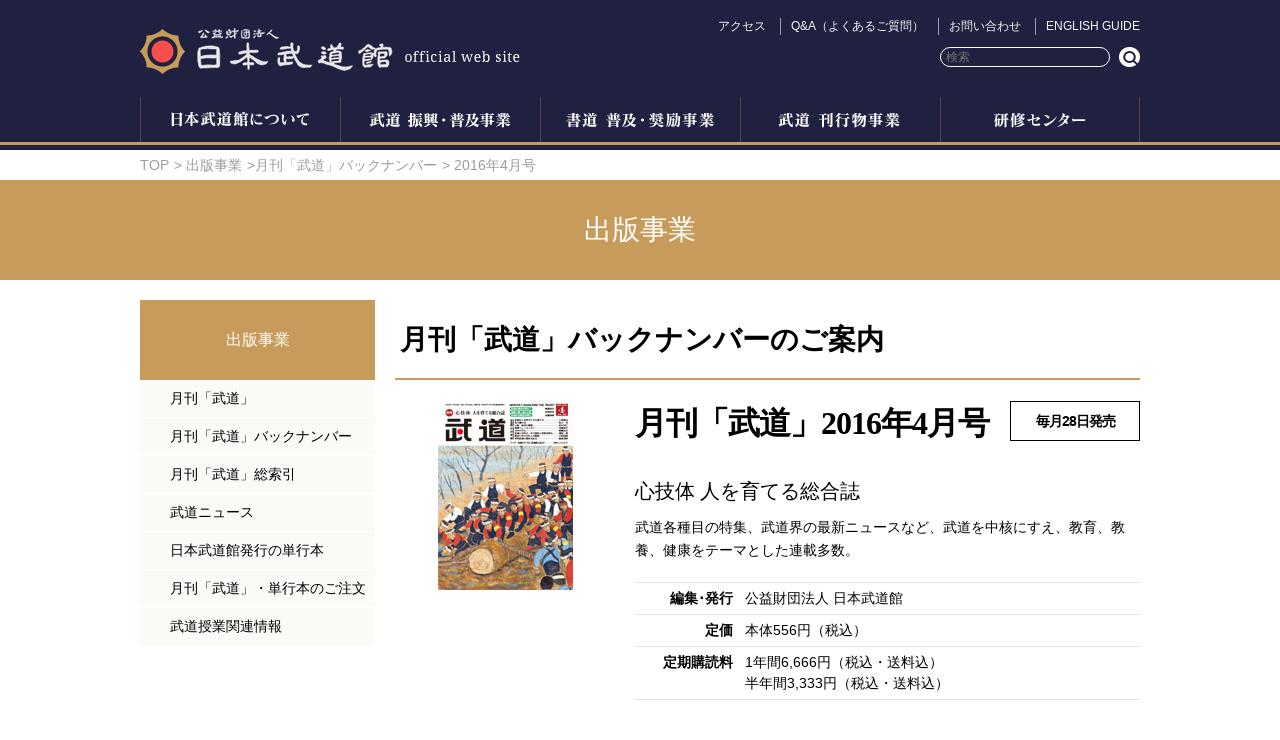

--- FILE ---
content_type: text/html; charset=UTF-8
request_url: https://www.nipponbudokan.or.jp/budo-book/budou201604
body_size: 47474
content:
<!DOCTYPE html>
<!--[if IE 7]>
<html class="ie ie7" lang="ja">
<![endif]-->
<!--[if IE 8]>
<html class="ie ie8" lang="ja">
<![endif]-->
<!--[if !(IE 7) | !(IE 8) ]><!-->
<html lang="ja-JP">
<!--<![endif]-->
<head>
    <meta charset="utf-8">
    <meta name="viewport" content="initial-scale=1.0">
<!-- Google tag (gtag.js) -->
<script async src="https://www.googletagmanager.com/gtag/js?id=G-HF0LJJ0CLM"></script>
<script>
  window.dataLayer = window.dataLayer || [];
  function gtag(){dataLayer.push(arguments);}
  gtag('js', new Date());
  
  gtag('config', 'G-HF0LJJ0CLM');
</script>
    <!-- page information -->
    <title>		
    			
2016年4月号｜｜日本武道館</title>
    <meta name="description" content="">
    <meta name="keywords" content=",">
    <link rel="apple-touch-icon-precomposed" href="https://www.nipponbudokan.or.jp/CDFy5t/wp-content/themes/budokan/images/apple-touch-icon-precomposed.png">
    <link rel="shortcut icon" href="https://www.nipponbudokan.or.jp/CDFy5t/wp-content/themes/budokan/images/favicon.ico">
        <!-- OGP -->
    <meta property="og:type" content="website">
    <meta property="og:title" content="PAGETITLE | SITENAME">
    <meta property="og:url" content="">
    <meta property="og:description" content="description text">
    <meta property="og:image" content="/images/og-image.png">
    <meta property="og:site_name" content="SITENAME">
    <meta property="fb:app_id" content="app id from facebook">

    <!--[if IE]>
    <script type="text/javascript" src="https://www.nipponbudokan.or.jp/CDFy5t/wp-content/themes/budokan/js/html5.js"></script>
    <![endif]-->
    <link rel="stylesheet" href="https://www.nipponbudokan.or.jp/CDFy5t/wp-content/themes/budokan/style.css" >
    <link rel="stylesheet" href="https://www.nipponbudokan.or.jp/CDFy5t/wp-content/themes/budokan/css/jquery-ui.css" >
    <link rel="stylesheet" href="https://www.nipponbudokan.or.jp/CDFy5t/wp-content/themes/budokan/css/nivo-lightbox.css" >
    <link rel="stylesheet" href="https://www.nipponbudokan.or.jp/CDFy5t/wp-content/themes/budokan/css/themes/default/default.css" >
    <link rel="stylesheet" href="https://www.nipponbudokan.or.jp/CDFy5t/wp-content/themes/budokan/css/slick.css" >
    <link rel="stylesheet" href="https://www.nipponbudokan.or.jp/CDFy5t/wp-content/themes/budokan/css/slick-theme.css" >
    <script src="https://www.bing.com/api/maps/mapcontrol?setMkt=ja-JP&setLang=ja" defer></script>
    <script src="https://www.nipponbudokan.or.jp/CDFy5t/wp-content/themes/budokan/js/jquery.min.js"></script>
    <script src="https://www.nipponbudokan.or.jp/CDFy5t/wp-content/themes/budokan/js/jquery-ui.js"></script>
    <script src="https://www.nipponbudokan.or.jp/CDFy5t/wp-content/themes/budokan/js/common.js"></script>
    <script src="https://www.nipponbudokan.or.jp/CDFy5t/wp-content/themes/budokan/js/nivo-lightbox.min.js"></script>
    <script src="https://www.nipponbudokan.or.jp/CDFy5t/wp-content/themes/budokan/js/slick.js"></script>
    <script src="https://www.nipponbudokan.or.jp/CDFy5t/wp-content/themes/budokan/js/yubinbango.js"></script>
    <!--[if lt IE 9]>
    <script type="text/javascript" src="https://www.nipponbudokan.or.jp/CDFy5t/wp-content/themes/budokan/js/IE9.js"></script>
    <script type="text/javascript" src="http://css3-mediaqueries-js.googlecode.com/svn/trunk/css3-mediaqueries.js"></script>
  <![endif]-->
  <link rel='dns-prefetch' href='//yubinbango.github.io' />
<link rel='dns-prefetch' href='//s.w.org' />
<link rel="alternate" type="application/rss+xml" title="日本武道館 &raquo; フィード" href="https://www.nipponbudokan.or.jp/feed" />
<link rel="alternate" type="application/rss+xml" title="日本武道館 &raquo; コメントフィード" href="https://www.nipponbudokan.or.jp/comments/feed" />
		<script type="text/javascript">
			window._wpemojiSettings = {"baseUrl":"https:\/\/s.w.org\/images\/core\/emoji\/13.0.1\/72x72\/","ext":".png","svgUrl":"https:\/\/s.w.org\/images\/core\/emoji\/13.0.1\/svg\/","svgExt":".svg","source":{"concatemoji":"https:\/\/www.nipponbudokan.or.jp\/CDFy5t\/wp-includes\/js\/wp-emoji-release.min.js?ver=5.6"}};
			!function(e,a,t){var r,n,o,i,p=a.createElement("canvas"),s=p.getContext&&p.getContext("2d");function c(e,t){var a=String.fromCharCode;s.clearRect(0,0,p.width,p.height),s.fillText(a.apply(this,e),0,0);var r=p.toDataURL();return s.clearRect(0,0,p.width,p.height),s.fillText(a.apply(this,t),0,0),r===p.toDataURL()}function l(e){if(!s||!s.fillText)return!1;switch(s.textBaseline="top",s.font="600 32px Arial",e){case"flag":return!c([127987,65039,8205,9895,65039],[127987,65039,8203,9895,65039])&&(!c([55356,56826,55356,56819],[55356,56826,8203,55356,56819])&&!c([55356,57332,56128,56423,56128,56418,56128,56421,56128,56430,56128,56423,56128,56447],[55356,57332,8203,56128,56423,8203,56128,56418,8203,56128,56421,8203,56128,56430,8203,56128,56423,8203,56128,56447]));case"emoji":return!c([55357,56424,8205,55356,57212],[55357,56424,8203,55356,57212])}return!1}function d(e){var t=a.createElement("script");t.src=e,t.defer=t.type="text/javascript",a.getElementsByTagName("head")[0].appendChild(t)}for(i=Array("flag","emoji"),t.supports={everything:!0,everythingExceptFlag:!0},o=0;o<i.length;o++)t.supports[i[o]]=l(i[o]),t.supports.everything=t.supports.everything&&t.supports[i[o]],"flag"!==i[o]&&(t.supports.everythingExceptFlag=t.supports.everythingExceptFlag&&t.supports[i[o]]);t.supports.everythingExceptFlag=t.supports.everythingExceptFlag&&!t.supports.flag,t.DOMReady=!1,t.readyCallback=function(){t.DOMReady=!0},t.supports.everything||(n=function(){t.readyCallback()},a.addEventListener?(a.addEventListener("DOMContentLoaded",n,!1),e.addEventListener("load",n,!1)):(e.attachEvent("onload",n),a.attachEvent("onreadystatechange",function(){"complete"===a.readyState&&t.readyCallback()})),(r=t.source||{}).concatemoji?d(r.concatemoji):r.wpemoji&&r.twemoji&&(d(r.twemoji),d(r.wpemoji)))}(window,document,window._wpemojiSettings);
		</script>
		<style type="text/css">
img.wp-smiley,
img.emoji {
	display: inline !important;
	border: none !important;
	box-shadow: none !important;
	height: 1em !important;
	width: 1em !important;
	margin: 0 .07em !important;
	vertical-align: -0.1em !important;
	background: none !important;
	padding: 0 !important;
}
</style>
	<link rel='stylesheet' id='wp-block-library-css'  href='https://www.nipponbudokan.or.jp/CDFy5t/wp-includes/css/dist/block-library/style.min.css?ver=5.6' type='text/css' media='all' />
<link rel="https://api.w.org/" href="https://www.nipponbudokan.or.jp/wp-json/" /><link rel="EditURI" type="application/rsd+xml" title="RSD" href="https://www.nipponbudokan.or.jp/CDFy5t/xmlrpc.php?rsd" />
<link rel="wlwmanifest" type="application/wlwmanifest+xml" href="https://www.nipponbudokan.or.jp/CDFy5t/wp-includes/wlwmanifest.xml" /> 
<meta name="generator" content="WordPress 5.6" />
<link rel="canonical" href="https://www.nipponbudokan.or.jp/budo-book/budou201604" />
<link rel='shortlink' href='https://www.nipponbudokan.or.jp/?p=1903' />
<link rel="alternate" type="application/json+oembed" href="https://www.nipponbudokan.or.jp/wp-json/oembed/1.0/embed?url=https%3A%2F%2Fwww.nipponbudokan.or.jp%2Fbudo-book%2Fbudou201604" />
<link rel="alternate" type="text/xml+oembed" href="https://www.nipponbudokan.or.jp/wp-json/oembed/1.0/embed?url=https%3A%2F%2Fwww.nipponbudokan.or.jp%2Fbudo-book%2Fbudou201604&#038;format=xml" />
<link rel="shortcut icon" type="image/x-icon" href="https://www.nipponbudokan.or.jp/CDFy5t/wp-content/themes/budokan/images/favicon.ico" />
<style type="text/css">.recentcomments a{display:inline !important;padding:0 !important;margin:0 !important;}</style></head>

<body class="budo-book-template-default single single-budo-book postid-1903">
<div id="wrapper">

<header id="header">
    <div class="headContent">
        <div class="headTop">
            <h1 class="logo"><a href="https://www.nipponbudokan.or.jp/">日本武道館</a></h1>
            <div class="spMenu"><span>メニュー</span></div>
            <div class="headRight">
                <div class="subNavi">
                    <ul>
                        <li class="naviSearch"><a>検索</a></li>
                        <li class="naviAccess"><a href="https://www.nipponbudokan.or.jp/about/access">アクセス</a></li>
                        <li><a href="https://www.nipponbudokan.or.jp/qa/">Q&A（よくあるご質問）</a></li>
                        <li><a href="https://www.nipponbudokan.or.jp/otoiawase/">お問い合わせ</a></li>
                        <li><a href="https://www.nipponbudokan.or.jp/english/">ENGLISH GUIDE</a></li>
                    </ul>
                </div>
                <div class="searchArea">
                    <form action="https://www.nipponbudokan.or.jp/search">
                        <input type="text" placeholder="検索" name="q"><!-- <gcse:search></gcse:search> -->
                        <input type="submit" value="検索" class="searchSubmit">
                    </form>
                </div>
            </div>
        </div>
        <nav id="nav">
            <div id="globalnavi">
                <ul>
                <li id="menu-item-54" class="navi01 menu-item menu-item-type-post_type menu-item-object-page menu-item-54"><a href="https://www.nipponbudokan.or.jp/about">日本武道館について</a></li>
<li id="menu-item-57" class="navi02 menu-item menu-item-type-post_type menu-item-object-page menu-item-57"><a href="https://www.nipponbudokan.or.jp/shinkoujigyou">武道の振興・普及</a></li>
<li id="menu-item-55" class="navi03 menu-item menu-item-type-post_type menu-item-object-page menu-item-55"><a href="https://www.nipponbudokan.or.jp/shodou">書道の普及・奨励</a></li>
<li id="menu-item-53" class="navi04 menu-item menu-item-type-post_type menu-item-object-page menu-item-53"><a href="https://www.nipponbudokan.or.jp/shupan">出版事業</a></li>
<li id="menu-item-58" class="navi05 menu-item menu-item-type-post_type menu-item-object-page menu-item-58"><a href="https://www.nipponbudokan.or.jp/shukuhaku">研修センター</a></li>
                </ul>
            <!-- /#globalnavi --></div>
        </nav>
    </div>
<!--//header --></header>
<div id="searchArea"></div>
<div id="spMenu"></div>
    <div class="breadClumn">
	<ul>
    <li><a href="https://www.nipponbudokan.or.jp/">TOP</a></li>
					<li><a href="https://www.nipponbudokan.or.jp/shupan">出版事業</a></li><li><a href="https://www.nipponbudokan.or.jp/shupan/back">月刊「武道」バックナンバー</a></li>
			<li><span>2016年4月号</span></li>

</ul>
</div>


    <div id="contents">
                <h1 class="headline">出版事業</h1>

            <div class="contentWrap">

                            
        <aside id="side">
        

        <div id="sideNavi">
                      <h2>出版事業</h2>
                        
            <ul>
                <li id="menu-item-768" class="menu-item menu-item-type-post_type menu-item-object-page menu-item-768"><a href="https://www.nipponbudokan.or.jp/shupan/budou">月刊「武道」</a></li>
<li id="menu-item-764" class="menu-item menu-item-type-post_type menu-item-object-page menu-item-764"><a href="https://www.nipponbudokan.or.jp/shupan/back">月刊「武道」バックナンバー</a></li>
<li id="menu-item-1971" class="menu-item menu-item-type-post_type menu-item-object-page menu-item-1971"><a href="https://www.nipponbudokan.or.jp/shupan/sousakuin">月刊「武道」総索引</a></li>
<li id="menu-item-774" class="menu-item menu-item-type-post_type menu-item-object-page menu-item-774"><a href="https://www.nipponbudokan.or.jp/shupan/taikai_news">武道ニュース</a></li>
<li id="menu-item-763" class="menu-item menu-item-type-post_type menu-item-object-page menu-item-763"><a href="https://www.nipponbudokan.or.jp/shupan/tankoubon">日本武道館発行の単行本</a></li>
<li id="menu-item-8480" class="menu-item menu-item-type-post_type menu-item-object-page menu-item-8480"><a href="https://www.nipponbudokan.or.jp/shupan/koudoku">月刊「武道」・単行本のご注文</a></li>
<li id="menu-item-7064" class="menu-item menu-item-type-post_type menu-item-object-page menu-item-7064"><a href="https://www.nipponbudokan.or.jp/shupan/budou_jyugyo01_09">武道授業関連情報</a></li>
            </ul>
        </div>
    </aside>
                    <div id="main">
                        <section class="chapter">
                            <h2 class="hdr"><span>月刊「武道」バックナンバーのご案内</span></h2>

                            
                            <section>
                                <div class="publishArea">
                                    <div class="photo"><figure><img width="135" height="190" src="https://www.nipponbudokan.or.jp/CDFy5t/wp-content/uploads/2016/03/cover-36.jpg" class="attachment-post-thumbnail size-post-thumbnail wp-post-image" alt="" loading="lazy" /></figure></div>
                                    <div class="bookInfo">
                                        <h3>月刊「武道」2016年4月号<span>毎月28日発売</span></h3>
                                        <h4>心技体 人を育てる総合誌</h4>
                                        <p>武道各種目の特集、武道界の最新ニュースなど、武道を中核にすえ、教育、教養、健康をテーマとした連載多数。</p>
                                        <div class="bookOutline row spCol1">

                                            <table class="tbl-bdr">
                                                <!--<tr><th>版型</th><td>A4判</td></tr>
                                                <tr><th>ページ数</th><td></td></tr>-->
                                                <tr><th>編集･発行</th><td>公益財団法人 日本武道館</td></tr>
                                                <tr><th>定価</th><td>本体556円（税込）</td></tr>
                                                <tr><th>定期購読料</th><td>1年間6,666円（税込・送料込）<br>半年間3,333円（税込・送料込）</td></tr>
                                            </table>
                                        </div>
                                        <!-- bookOutline -->
                                    </div>
                                    <!-- bookInfo -->
                                    <div class="bookEntry">
                                        <p><a href="https://www.nipponbudokan.or.jp/shupan/koudoku" class="btn btnL"><span>ご注文</span></a></p>
                                    </div>
                                </div>
                                <!-- publishArea -->
                            </section>

                            
                                                        <section>
                                <h3 class="hdr"><span>今月のおすすめ</span></h3>
                                <div class="box recommendBook">
                                    <ul>
                                                                                <li><dl>
                                                <dt class="heightAlignItem"><figure><img src="https://www.nipponbudokan.or.jp/CDFy5t/wp-content/uploads/2016/03/recommend01-32.jpg" alt=""></figure></dt>
                                                <dd>
                                                    <p class="rbTitle">各界有識者３氏による<br />
巻頭リレーエッセイ</p>
                                                    <p class="rbSubTitle">あさましい勝ち方<br />
脚本家　内館牧子</p>
                                                </dd>
                                            </dl></li>
                                                                                <li><dl>
                                                <dt class="heightAlignItem"><figure><img src="https://www.nipponbudokan.or.jp/CDFy5t/wp-content/uploads/2016/03/recommend02-32.jpg" alt=""></figure></dt>
                                                <dd>
                                                    <p class="rbTitle">武道の源流を訪ねて</p>
                                                    <p class="rbSubTitle">「澁川一流柔術」<br />
古流武術研究家　横瀬知行</p>
                                                </dd>
                                            </dl></li>
                                                                                <li><dl>
                                                <dt class="heightAlignItem"><figure><img src="https://www.nipponbudokan.or.jp/CDFy5t/wp-content/uploads/2016/03/recommend03-32.jpg" alt=""></figure></dt>
                                                <dd>
                                                    <p class="rbTitle">色紙に書く座右の銘</p>
                                                    <p class="rbSubTitle">「野のゆりを見なさい」<br />
白百合女子大学教授　田畑邦治<br />
※各界著名人が座右の銘を揮毫。<br />
　色紙は、読者の方に抽選でプレゼントします。</p>
                                                </dd>
                                            </dl></li>
                                                                                <li><dl>
                                                <dt class="heightAlignItem"><figure><img src="https://www.nipponbudokan.or.jp/CDFy5t/wp-content/uploads/2016/03/recommend04-32.jpg" alt=""></figure></dt>
                                                <dd>
                                                    <p class="rbTitle">表紙画</p>
                                                    <p class="rbSubTitle">「諏訪大社　御柱祭り」<br />
画　中村麻美<br />
</p>
                                                </dd>
                                            </dl></li>
                                                                            </ul>
                                </div>
                            </section>
                                                                                    <section>
                                <h3 class="hdr"><span>今月の特集・企画</span></h3>
                                <div class="box">
                                    <div class="list budouList">
                                        <ul>
<li><small>武道は人を幸せにする道です ― 武道指導者へのメッセージ：新連載</small><br />武道とは、人が生まれながらに持つ「生命力」を存分に活かすための教えです／小野晋也</li>
<li><small>私の稽古法：</small><br />新連載／空手道　松久功</li>
<li><small>政宗の遺言：新連載</small><br />不如帰の声／岩井三四二</li>
</ul>
                                    </div>
                                </div>

                            </section>
                                                                                    <section>
                                <h3 class="hdr"><span>好評連載中！</span></h3>
                                <div class="box">
                                    <div class="list budouList">
                                        <ul>
<li><small>武道とは何かーその歴史と思想を探る：第４回</small><br />「道」とは何か（その１）— 中国における「道」について／湯浅晃</li>
<li><small>武道の可能性を探る：第８５回</small><br />息で感じる武道／加藤俊朗</li>
<li><small>歴史に学ぶ日本人の叡智：第４回</small><br />諫言が生かされる組織づくり／小和田哲男</li>
<li><small>文士の一分＝武道を想う日々：第７回</small><br />牛島辰熊先生の書／増田俊也</li>
<li><small>私の歩む武の道：第４回</small><br />パリへの出立と独立後の苦境／時津賢児</li>
<li><small>学校武道の歴史を辿る：第６回</small><br />山岡鉄舟と嘉納治五郎／藤堂良明</li>
<li><small>柔道をよくしよう：第２５回</small><br />柔道プログラムの新機軸／腹巻宏一</li>
<li><small>剣道―その歴史と技法：第１３回</small><br />撃剣再興論と警視庁の剣術奨励 — 専門家の復活／大保木輝雄</li>
<li><small>マンガ・武道のすすめ：第１０４回</small><br />柔道のまち・久慈と三船十段③　三船久蔵十段の生涯／田代しんたろう</li>
<li><small>学校武道授業の充実に向けて：第９２回</small><br />複数種目授業の実践報告と課題⑥（剣道・少林寺拳法）</li>
<li><small>文部科学省だより：</small><br />「武道等指導推進実践事業」の取組について／高橋修一<br />平成28年度体力向上指導者養成研修について</li>
<li><small>武道授業実践の概要紹介：</small><br />石川県能登町における中学校武道相撲の取組／能登町教育委員会</li>
</ul>
                                    </div>
                                </div>
                            </section>
                                                                                    <section>
                                <h3 class="hdr"><span>特別寄稿</span></h3>
                                <p><strong>「弓の分」による弓力表示の解明/池沢幹彦</strong></p>
                            </section>
                                                                                    <section>
                                <h3 class="hdr"><span>随筆</span></h3>
                                <div class="box">
                                    <div class="list budouList">
                                        <ul>
<li>「スポーツ、武道」と「いじめ」／甲畑信二</li>
<li>武道への想い／ナターリア・チモシェンコ</li>
</ul>
                                    </div>
                                </div>
                            </section>
                                                                                    <section>
                                <h3 class="hdr"><span>武道カレンダー</span></h3>
                                <p><strong>4・5月の主な行事</strong></p>
                            </section>
                                                                                    <section>
                                <h3 class="hdr"><span>今月のニュース</span></h3>
                                <p><strong>武道振興大会／武道議員連盟総会／国際武道文化セミナー</strong></p>
                            </section>
                                                        
                            
                            <section>
                                <h3 class="hdr"><span>バックナンバー</span></h3>
                                <div class="gallery num5">
                                <ul>
                                                                                                            <li>
                                        <figure><img width="140" height="198" src="https://www.nipponbudokan.or.jp/CDFy5t/wp-content/uploads/2025/11/202512h1_ari-140x198.jpg" class="attachment-post-thumbnail size-post-thumbnail wp-post-image" alt="" loading="lazy" srcset="https://www.nipponbudokan.or.jp/CDFy5t/wp-content/uploads/2025/11/202512h1_ari-140x198.jpg 140w, https://www.nipponbudokan.or.jp/CDFy5t/wp-content/uploads/2025/11/202512h1_ari-212x300.jpg 212w, https://www.nipponbudokan.or.jp/CDFy5t/wp-content/uploads/2025/11/202512h1_ari-725x1024.jpg 725w, https://www.nipponbudokan.or.jp/CDFy5t/wp-content/uploads/2025/11/202512h1_ari-768x1084.jpg 768w, https://www.nipponbudokan.or.jp/CDFy5t/wp-content/uploads/2025/11/202512h1_ari-1088x1536.jpg 1088w, https://www.nipponbudokan.or.jp/CDFy5t/wp-content/uploads/2025/11/202512h1_ari-1450x2048.jpg 1450w, https://www.nipponbudokan.or.jp/CDFy5t/wp-content/uploads/2025/11/202512h1_ari-scaled.jpg 1813w" sizes="(max-width: 140px) 100vw, 140px" /></figure>
                                    </li>
                                                                        <li>
                                        <figure><img width="140" height="198" src="https://www.nipponbudokan.or.jp/CDFy5t/wp-content/uploads/2025/10/202511h1_ari-140x198.jpg" class="attachment-post-thumbnail size-post-thumbnail wp-post-image" alt="" loading="lazy" srcset="https://www.nipponbudokan.or.jp/CDFy5t/wp-content/uploads/2025/10/202511h1_ari-140x198.jpg 140w, https://www.nipponbudokan.or.jp/CDFy5t/wp-content/uploads/2025/10/202511h1_ari-212x300.jpg 212w, https://www.nipponbudokan.or.jp/CDFy5t/wp-content/uploads/2025/10/202511h1_ari-725x1024.jpg 725w, https://www.nipponbudokan.or.jp/CDFy5t/wp-content/uploads/2025/10/202511h1_ari-768x1084.jpg 768w, https://www.nipponbudokan.or.jp/CDFy5t/wp-content/uploads/2025/10/202511h1_ari-1088x1536.jpg 1088w, https://www.nipponbudokan.or.jp/CDFy5t/wp-content/uploads/2025/10/202511h1_ari-1451x2048.jpg 1451w, https://www.nipponbudokan.or.jp/CDFy5t/wp-content/uploads/2025/10/202511h1_ari-scaled.jpg 1813w" sizes="(max-width: 140px) 100vw, 140px" /></figure>
                                    </li>
                                                                        <li>
                                        <figure><img width="140" height="195" src="https://www.nipponbudokan.or.jp/CDFy5t/wp-content/uploads/2025/09/202510h1_ari-140x195.jpg" class="attachment-post-thumbnail size-post-thumbnail wp-post-image" alt="" loading="lazy" srcset="https://www.nipponbudokan.or.jp/CDFy5t/wp-content/uploads/2025/09/202510h1_ari-140x195.jpg 140w, https://www.nipponbudokan.or.jp/CDFy5t/wp-content/uploads/2025/09/202510h1_ari-215x300.jpg 215w, https://www.nipponbudokan.or.jp/CDFy5t/wp-content/uploads/2025/09/202510h1_ari-734x1024.jpg 734w, https://www.nipponbudokan.or.jp/CDFy5t/wp-content/uploads/2025/09/202510h1_ari-768x1071.jpg 768w, https://www.nipponbudokan.or.jp/CDFy5t/wp-content/uploads/2025/09/202510h1_ari-1102x1536.jpg 1102w, https://www.nipponbudokan.or.jp/CDFy5t/wp-content/uploads/2025/09/202510h1_ari-1469x2048.jpg 1469w, https://www.nipponbudokan.or.jp/CDFy5t/wp-content/uploads/2025/09/202510h1_ari-scaled.jpg 1836w" sizes="(max-width: 140px) 100vw, 140px" /></figure>
                                    </li>
                                                                        <li>
                                        <figure><img width="140" height="198" src="https://www.nipponbudokan.or.jp/CDFy5t/wp-content/uploads/2025/08/202509h1_ari-140x198.jpg" class="attachment-post-thumbnail size-post-thumbnail wp-post-image" alt="" loading="lazy" srcset="https://www.nipponbudokan.or.jp/CDFy5t/wp-content/uploads/2025/08/202509h1_ari-140x198.jpg 140w, https://www.nipponbudokan.or.jp/CDFy5t/wp-content/uploads/2025/08/202509h1_ari-212x300.jpg 212w, https://www.nipponbudokan.or.jp/CDFy5t/wp-content/uploads/2025/08/202509h1_ari-725x1024.jpg 725w, https://www.nipponbudokan.or.jp/CDFy5t/wp-content/uploads/2025/08/202509h1_ari-768x1084.jpg 768w, https://www.nipponbudokan.or.jp/CDFy5t/wp-content/uploads/2025/08/202509h1_ari-1088x1536.jpg 1088w, https://www.nipponbudokan.or.jp/CDFy5t/wp-content/uploads/2025/08/202509h1_ari-1450x2048.jpg 1450w, https://www.nipponbudokan.or.jp/CDFy5t/wp-content/uploads/2025/08/202509h1_ari-scaled.jpg 1813w" sizes="(max-width: 140px) 100vw, 140px" /></figure>
                                    </li>
                                                                        <li>
                                        <figure><img width="140" height="198" src="https://www.nipponbudokan.or.jp/CDFy5t/wp-content/uploads/2025/07/202508h1_ari-140x198.jpg" class="attachment-post-thumbnail size-post-thumbnail wp-post-image" alt="" loading="lazy" srcset="https://www.nipponbudokan.or.jp/CDFy5t/wp-content/uploads/2025/07/202508h1_ari-140x198.jpg 140w, https://www.nipponbudokan.or.jp/CDFy5t/wp-content/uploads/2025/07/202508h1_ari-212x300.jpg 212w, https://www.nipponbudokan.or.jp/CDFy5t/wp-content/uploads/2025/07/202508h1_ari-725x1024.jpg 725w, https://www.nipponbudokan.or.jp/CDFy5t/wp-content/uploads/2025/07/202508h1_ari-768x1084.jpg 768w, https://www.nipponbudokan.or.jp/CDFy5t/wp-content/uploads/2025/07/202508h1_ari-1088x1536.jpg 1088w, https://www.nipponbudokan.or.jp/CDFy5t/wp-content/uploads/2025/07/202508h1_ari-1450x2048.jpg 1450w, https://www.nipponbudokan.or.jp/CDFy5t/wp-content/uploads/2025/07/202508h1_ari-scaled.jpg 1813w" sizes="(max-width: 140px) 100vw, 140px" /></figure>
                                    </li>
                                    
                                </ul>
                                <p class="right"><a href="https://www.nipponbudokan.or.jp/shupan/back" class="link linkS">バックナンバー一覧</a></p>
                            </div>
                            </section>
                        </section>

                    </div>

            </div>    <!--//contents --></div>

<style>
.single-budo-book h3{
  padding-right: 125px;
}
@media screen and (max-width: 768px){
  .single-budo-book h3{
    padding-right: 0;
  }
}
</style>
<footer id="footer">
    <div class="pageTop">
        <a href="#wrapper">ページの先頭に戻る</a>
    </div>
        <div class="spNavi">
        <ul>
            <li><a href="https://www.nipponbudokan.or.jp/about/access">アクセス</a></li>
            <li><a href="https://www.nipponbudokan.or.jp/about/about">日本武道館について</a>
                <ul>
                    <li><a href="https://www.nipponbudokan.or.jp/about">日本武道館についてTOP</a></li>
                    <li><a href="https://www.nipponbudokan.or.jp/about/kaichou">歴代会長</a></li>
                    <li><a href="https://www.nipponbudokan.or.jp/about/history">歴史年表</a></li>
                    <li><a href="https://www.nipponbudokan.or.jp/about/access">アクセス</a></li>
                                        <li><a href="./pdf/202110.pdf" target="_blank">日本武道館建物概要</a></li>
                    <li><a href="https://www.nipponbudokan.or.jp/about/zaimu.html">業務・財務に関する資料</a></li>
                    <li><a href="https://www.nipponbudokan.or.jp/about/kanren">関連協力組織</a></li>
                    <li><a href="https://www.nipponbudokan.or.jp/about/jimu">事務局組織図</a></li>
                    <li><a href="https://www.nipponbudokan.or.jp/recruit/r7">職員求人案内</a></li>
                </ul>
            </li>
            <li><a href="https://www.nipponbudokan.or.jp/shinkoujigyou/">武道 振興・普及事業</a>
                <ul>
                    <li><a href="https://www.nipponbudokan.or.jp/shinkoujigyou/">武道 振興・普及事業TOP</a></li>
                    <li><a href="https://www.nipponbudokan.or.jp/shinkoujigyou/">主催事業・後援事業</a>
                        <ul>
                            <li class="heading"><a>青少年の健全育成</a></li>
                            <li><a href="https://www.nipponbudokan.or.jp/shinkoujigyou/gyouji_01">全日本少年少女武道錬成大会</a></li>
                            <li><a href="https://www.nipponbudokan.or.jp/shinkoujigyou/gyouji_02">地方青少年武道錬成大会</a></li>
                            <li><a href="https://www.nipponbudokan.or.jp/shinkoujigyou/wakashiohai">若潮杯争奪武道大会</a></li>
                            <li class="heading"><a>指導者の資質・指導力向上</a></li>
                            <li><a href="https://www.nipponbudokan.or.jp/shinkoujigyou/gyouji_03">全国武道指導者研修会</a></li>
                            <li><a href="https://www.nipponbudokan.or.jp/shinkoujigyou/h27">地域社会武道指導者研修会</a></li>
                            <li><a href="https://www.nipponbudokan.or.jp/shinkoujigyou/gyouji_09">中学校武道指導法研究事業</a></li>
                            <li><a href="https://www.nipponbudokan.or.jp/gakkobudo/116-2">中学校武道必修化指導書</a></li>
                            <li><a href="https://www.nipponbudokan.or.jp/shidosho">少年少女武道指導書</a></li>
                            <li class="heading"><a>武道教室</a></li>
                            <li><a href="https://www.nipponbudokan.or.jp/shinkoujigyou/gakuen/about">日本武道館武道学園</a></li>
                            <li><a href="https://www.nipponbudokan.or.jp/shinkoujigyou/gakuen/gakusoku">武道学園学則</a></li>
                            <li><a href="https://www.nipponbudokan.or.jp/shinkoujigyou/gakuen/instructor">講師紹介</a></li>
                            <li><a href="https://www.nipponbudokan.or.jp/shinkoujigyou/gakuen/jikanwari">武道学園週間時間割表</a></li>
                            <li><a href="https://www.nipponbudokan.or.jp/shinkoujigyou/gakuen/yotei">武道学園年間行事予定表</a></li>
                            <li><a href="https://www.nipponbudokan.or.jp/shinkoujigyou/gakuen/koukai">見学・体験授業</a></li>
                            <li><a href="https://www.nipponbudokan.or.jp/shinkoujigyou/gakuen/">武道学園の行事</a></li>
                            <!-- <li><a href="https://www.nipponbudokan.or.jp/shinkoujigyou/gakuen/60exchange_demonstration">日本・カンボジア国交樹立60周年記念武道・武術交流演武会</a></li> -->
                            <li class="heading"><a>古武道の保存・継承</a></li>
                            <li><a href="https://www.nipponbudokan.or.jp/shinkoujigyou/gyouji_06">日本古武道演武大会</a></li>
                            <li><a href="https://www.nipponbudokan.or.jp/shinkoujigyou/gyouji_06_2">鹿島神宮奉納 日本古武道交流演武大会</a></li>
                            <li class="heading"><a>武道国際交流</a></li>
                            <li><a href="https://www.nipponbudokan.or.jp/shinkoujigyou/gyouji_11">海外派遣日本武道代表団</a></li>
                            <li><a href="https://www.nipponbudokan.or.jp/shinkoujigyou/gyouji_07">国際武道文化セミナー</a></li>
                            <li class="heading"><a>年中行事</a></li>
                            <li><a href="https://www.nipponbudokan.or.jp/shinkoujigyou/gyouji_05">鏡開き式・武道始め</a></li>
                            
                            <li class="heading"><a>武道大会の開催日程</a></li>
                            <li><a href="https://www.nipponbudokan.or.jp/shinkoujigyou/gyouji_08">日本武道館大道場 武道行事日程一覧</a></li>
                        </ul>
                    </li>
                    
                    <li><a href="https://www.nipponbudokan.or.jp/shinkoujigyou/">基本理念・方針</a>
                        <ul>
                            <li><a href="https://www.nipponbudokan.or.jp/shinkoujigyou/teigi">武道の定義</a></li>
                            <li><a href="https://www.nipponbudokan.or.jp/shinkoujigyou/rinen">武道の理念</a></li>
                            <li><a href="https://www.nipponbudokan.or.jp/shinkoujigyou/kenshou">武道憲章</a></li>
                            <li><a href="https://www.nipponbudokan.or.jp/shinkoujigyou/kodomo">こども武道憲章</a></li>
                        </ul>
                    </li>
                    
                    <li><a href="https://www.nipponbudokan.or.jp/shinkoujigyou/">関連団体</a>
                        <ul>
                            <li><a href="https://www.nipponbudokan.or.jp/shinkoujigyou/kankeidantai_01">日本武道協議会</a></li>
                            <li><a href="https://www.nipponbudokan.or.jp/shinkoujigyou/kankeidantai_02">全国都道府県立武道館協議会</a></li>
                            <li><a href="https://www.nipponbudokan.or.jp/shinkoujigyou/kankeidantai_03">日本古武道協会</a></li>
                        </ul>
                    </li>
                    
                    <li><a href="https://www.nipponbudokan.or.jp/shinkoujigyou/">その他</a>
                        <ul>
                            <li><a href="https://www.nipponbudokan.or.jp/shinkoujigyou/dvd">武道DVD貸出作品一覧</a></li>
                        </ul>
                    </li>
                </ul>
            </li>
            
            <li><a href="https://www.nipponbudokan.or.jp/shodou/">書道 普及・奨励事業</a>
                <ul>
                    <li><a href="https://www.nipponbudokan.or.jp/shodou/">書道 普及・奨励事業TOP</a></li>
                    <li><a href="https://www.nipponbudokan.or.jp/shodou/new">月刊「書写書道」</a></li>
                    <li><a href="https://www.nipponbudokan.or.jp/shodou/back">月刊「書写書道」バックナンバー</a></li>
                    <li><a href="https://www.nipponbudokan.or.jp/shodou/pdf">書写書道各種申込書</a></li>
                    <li><a href="https://www.nipponbudokan.or.jp/shodou/yotei">書道事業年間行事予定表</a></li>
                    <li><a href="https://www.nipponbudokan.or.jp/shodou/kakizome">全日本書初め大展覧会</a></li>
                    <li><a href="https://www.nipponbudokan.or.jp/shodou/takamado">高円宮杯日本武道館書写書道大展覧会</a></li>
					<li><a href="https://www.nipponbudokan.or.jp/shodou/jitsuryoku">単行本「実力向上講座」</a></li>
                    <li><a href="https://www.nipponbudokan.or.jp/shodou/kanjiland">単行本「まんが漢字ランド」</a></li>
                    <li><a href="https://www.nipponbudokan.or.jp/qa/shoshashodo">月刊「書写書道」Q&A</a></li>
                    <li><a href="https://www.nipponbudokan.or.jp/qa/shoshashodo/taikai">高円宮杯／書初め席書大会Q&A</a></li>
                    <!-- <li><a href="./pdf/shodou/shodou_guideline.pdf" target="_blank">書道 普及・奨励事業実施における新型コロナウイルス感染症対策ガイドライン</a></li> -->
                </ul>
            </li>
            <li><a href="https://www.nipponbudokan.or.jp/shupan/">武道 刊行物事業</a>
            <ul>
                <li><a href="https://www.nipponbudokan.or.jp/shupan/">武道 刊行物事業TOP</a></li>
                <li><a href="https://www.nipponbudokan.or.jp/shupan/budou">月刊「武道」</a></li>
                <li><a href="https://www.nipponbudokan.or.jp/shupan/back">月刊「武道」 バックナンバー</a></li>
                <li><a href="https://www.nipponbudokan.or.jp/shupan/sousakuin">月刊「武道」総索引</a></li>

                <li><a href="https://www.nipponbudokan.or.jp/shupan/taikai_news">武道ニュース</a></li>
                <li><a href="https://www.nipponbudokan.or.jp/shupan/tankoubon">日本武道館発行の単行本</a></li>
                <li><a href="https://www.nipponbudokan.or.jp/shupan/koudoku">購読のご案内</a></li>
                <li><a href="https://www.nipponbudokan.or.jp/shupan/budou_jyugyo01">武道授業関連情報</a></li>
            </ul>
            </li>
            <li><a href="https://www.nipponbudokan.or.jp/shukuhaku/">研修センター</a>
                <ul>
                    <li><a href="https://www.nipponbudokan.or.jp/shukuhaku/">研修センター</a></li>
                    <li><a href="https://www.nipponbudokan.or.jp/shukuhaku/gaiyou">施設概要</a></li>
                    <li><a href="https://www.nipponbudokan.or.jp/shukuhaku/use_guidance">ご利用案内</a></li>
                    <li><a href="https://www.nipponbudokan.or.jp/shukuhaku/facility_guide">施設案内</a></li>
                    <li><a href="https://www.nipponbudokan.or.jp/shukuhaku/foods">食事</a></li>
                    <li><a href="https://www.nipponbudokan.or.jp/shukuhaku/ryoukinhyo">料金表</a></li>
                    <li><a href="https://www.nipponbudokan.or.jp/shukuhaku/budo_school">武道学園（勝浦分園）</a></li>
                    <li><a href="https://www.nipponbudokan.or.jp/shukuhaku/access">アクセス</a></li>
                    <li><a href="https://www.nipponbudokan.or.jp/shukuhaku/application">各種申込書</a></li>
                    <li><a href="https://www.nipponbudokan.or.jp/shukuhaku/download">ダウンロード</a></li>
                </ul>
            </li>
            <li><a href="https://www.nipponbudokan.or.jp/gakkobudo/">中学校武道必修化特設ページ</a>
                <ul>
                    <li><a href="https://www.nipponbudokan.or.jp/gakkobudo/">中学校武道必修化特設ページ</a></li>
                    <li><a href="https://www.nipponbudokan.or.jp/gakkobudo/112-2">中学校武道必修化の概要と経緯</a></li>
                    <li><a href="https://www.nipponbudokan.or.jp/gakkobudo/113-2">中学校武道必修化の取り組み</a></li>
                    <li><a href="https://www.nipponbudokan.or.jp/gakkobudo/114-2">全国武道指導者研修会の情報</a></li>
                    <li><a href="https://www.nipponbudokan.or.jp/gakkobudo/116-2">中学校武道必修化指導書</a></li>
                    <li><a href="https://www.nipponbudokan.or.jp/gakkobudo/117-2">各武道団体の実技指導書</a></li>
                    <li><a href="https://www.nipponbudokan.or.jp/gakkobudo/118-1">中学校武道必修化に関する実態調査</a></li>
                    <li><a href="https://www.nipponbudokan.or.jp/gakkobudo/119-1">中学校武道必修化関連情報一覧</a></li>
            
                </ul>
            </li>
            <li><a href="https://www.nipponbudokan.or.jp/qa/">Q&A（よくあるご質問）</a>
                <ul>
                    <li><a href="https://www.nipponbudokan.or.jp/qa/">日本武道館について</a></li>

                    <li><a href="https://www.nipponbudokan.or.jp/qa/shoshashodo">月刊「書写書道」Q&A</a></li>
                    <li><a href="https://www.nipponbudokan.or.jp/qa/shoshashodo/taikai">高円宮杯／書初め席書大会Q&A</a></li>
                    
                </ul>
            </li>
			<li><a href="https://www.youtube.com/channel/UCe3FE8c-lETtgi4Z8xseGRg" target="_blank">公式動画チャンネル</a></li>
            <li><a href="https://www.nipponbudokan.or.jp/otoiawase">お問い合わせ</a></li>
            <li><a href="https://www.nipponbudokan.or.jp/english">ENGLISH GUIDE</a>
                <ul>
                    <li><a href="https://www.nipponbudokan.or.jp/english">About Budokan</a></li>
                    <li><a href="https://www.nipponbudokan.or.jp/english/teigi_eng">The Definition of Budō</a></li>
                    <li><a href="https://www.nipponbudokan.or.jp/english/rinen_eng">The Philosophy of Budō</a></li>
                    <li><a href="https://www.nipponbudokan.or.jp/english/budochater">The Budō Charter</a></li>
                    <li><a href="https://www.nipponbudokan.or.jp/english/kodomo_eng">The Budō Charter for Young People</a></li>
                    <li><a href="https://www.nipponbudokan.or.jp/english/delegation">Japanese Budo Delegation</a></li>
                    <li><a href="https://www.nipponbudokan.or.jp/english/semi_english">International Seminar of Budō Culture</a></li>
                    <li><a href="https://www.nipponbudokan.or.jp/english/tankoubon_30">Foreign Language Books</a></li>
                </ul>
            </li>
        </ul>
    </div>
    <div class="footContent">
        <div class="footContentIn">
            <div class="footLogo"><a href="https://www.nipponbudokan.or.jp/"><img src="https://www.nipponbudokan.or.jp/CDFy5t/wp-content/themes/budokan/images/logo_footer.png" alt="日本武道館"></a></div>
            <div class="footNavi">
                <div class="footNaviTop">
                    <ul>
                        <li><a href="https://www.nipponbudokan.or.jp/about/">日本武道館について</a></li>
                        <li><a href="https://www.nipponbudokan.or.jp/shinkoujigyou/">武道の振興・普及</a></li>
                        <!-- <li><a href="https://www.nipponbudokan.or.jp/gakuen/">武道学園</a></li> -->
                        <li><a href="https://www.nipponbudokan.or.jp/shodou/">書道の普及・奨励</a></li>
                        <li><a href="https://www.nipponbudokan.or.jp/shupan">武道の刊行物</a></li>
                        <li><a href="https://www.nipponbudokan.or.jp/shukuhaku/">研修センター</a></li>
                        <li><a href="https://www.nipponbudokan.or.jp/gakkobudo/">中学校武道必修化特設ページ</a></li>
                        <li><a href="https://www.nipponbudokan.or.jp/news/ichiran/">新着情報一覧</a></li>
						<li><a href="https://www.youtube.com/channel/UCe3FE8c-lETtgi4Z8xseGRg" target="_blank">公式動画チャンネル</a></li>
                    </ul>
                    <ul>
                        <li><a href="https://www.nipponbudokan.or.jp/qa">Q&A（よくあるご質問）</a></li>
                        <li><a href="https://www.nipponbudokan.or.jp/otoiawase">お問い合わせ</a></li>
                        <li><a href="https://www.nipponbudokan.or.jp/about/access">アクセス</a></li>
                        <li><a href="https://www.nipponbudokan.or.jp/english">ENGLISH GUIDE</a></li>
                    </ul>
                </div>
                <div class="footNaviBtm">
                    <ul>
                        <li><a href="https://www.nipponbudokan.or.jp/pdf/privacy.pdf" target="_blank">個人情報保護方針</a></li>
                        <li><a href="https://www.nipponbudokan.or.jp/about/zaimu.html">業務・財務に関する資料（電子公告）</a></li>
                        <li><a href="https://www.nipponbudokan.or.jp/sitemap">サイトマップ</a></li>
                        <li><a href="https://www.nipponbudokan.or.jp/pnf">パンフレットのご案内</a></li>
                    </ul>
                    <p class="copyright"> ©2016 NIPPON BUDOKAN,All rights reserved</p>
                </div>
            </div>
        </div>
    </div>
        
<!--//footer --></footer>

<!--//wrapper --></div>
<script type='text/javascript' src='https://yubinbango.github.io/yubinbango/yubinbango.js?ver=5.6' id='yubinbango-js'></script>
<script type='text/javascript' src='https://www.nipponbudokan.or.jp/CDFy5t/wp-includes/js/wp-embed.min.js?ver=5.6' id='wp-embed-js'></script>
<script>
  jQuery('.mw_wp_form form').addClass('h-adr');
</script><script>
  (function() {
    var cx = '002016711503980703214:j08nkcjdvs4';
    var gcse = document.createElement('script');
    gcse.type = 'text/javascript';
    gcse.async = true;
    gcse.src = (document.location.protocol == 'https:' ? 'https:' : 'http:') +
        '//cse.google.com/cse.js?cx=' + cx;
    var s = document.getElementsByTagName('script')[0];
    s.parentNode.insertBefore(gcse, s);
  })();
</script>
</body>
</html>

--- FILE ---
content_type: text/html; charset=UTF-8
request_url: https://www.nipponbudokan.or.jp/CDFy5t/wp-content/themes/budokan/js/yubinbango.js
body_size: 70884
content:
<!DOCTYPE html>
<!--[if IE 7]>
<html class="ie ie7" lang="ja">
<![endif]-->
<!--[if IE 8]>
<html class="ie ie8" lang="ja">
<![endif]-->
<!--[if !(IE 7) | !(IE 8) ]><!-->
<html lang="ja-JP">
<!--<![endif]-->
<head>
    <meta charset="utf-8">
    <meta name="viewport" content="initial-scale=1.0">
<!-- Google tag (gtag.js) -->
<script async src="https://www.googletagmanager.com/gtag/js?id=G-HF0LJJ0CLM"></script>
<script>
  window.dataLayer = window.dataLayer || [];
  function gtag(){dataLayer.push(arguments);}
  gtag('js', new Date());
  
  gtag('config', 'G-HF0LJJ0CLM');
</script>
    <!-- page information -->
    <title>
日本武道館</title>
    <meta name="description" content="">
    <meta name="keywords" content=",">
    <link rel="apple-touch-icon-precomposed" href="https://www.nipponbudokan.or.jp/CDFy5t/wp-content/themes/budokan/images/apple-touch-icon-precomposed.png">
    <link rel="shortcut icon" href="https://www.nipponbudokan.or.jp/CDFy5t/wp-content/themes/budokan/images/favicon.ico">
        <!-- OGP -->
    <meta property="og:type" content="website">
    <meta property="og:title" content="PAGETITLE | SITENAME">
    <meta property="og:url" content="">
    <meta property="og:description" content="description text">
    <meta property="og:image" content="/images/og-image.png">
    <meta property="og:site_name" content="SITENAME">
    <meta property="fb:app_id" content="app id from facebook">

    <!--[if IE]>
    <script type="text/javascript" src="https://www.nipponbudokan.or.jp/CDFy5t/wp-content/themes/budokan/js/html5.js"></script>
    <![endif]-->
    <link rel="stylesheet" href="https://www.nipponbudokan.or.jp/CDFy5t/wp-content/themes/budokan/style.css" >
    <link rel="stylesheet" href="https://www.nipponbudokan.or.jp/CDFy5t/wp-content/themes/budokan/css/jquery-ui.css" >
    <link rel="stylesheet" href="https://www.nipponbudokan.or.jp/CDFy5t/wp-content/themes/budokan/css/nivo-lightbox.css" >
    <link rel="stylesheet" href="https://www.nipponbudokan.or.jp/CDFy5t/wp-content/themes/budokan/css/themes/default/default.css" >
    <link rel="stylesheet" href="https://www.nipponbudokan.or.jp/CDFy5t/wp-content/themes/budokan/css/slick.css" >
    <link rel="stylesheet" href="https://www.nipponbudokan.or.jp/CDFy5t/wp-content/themes/budokan/css/slick-theme.css" >
    <script src="https://www.bing.com/api/maps/mapcontrol?setMkt=ja-JP&setLang=ja" defer></script>
    <script src="https://www.nipponbudokan.or.jp/CDFy5t/wp-content/themes/budokan/js/jquery.min.js"></script>
    <script src="https://www.nipponbudokan.or.jp/CDFy5t/wp-content/themes/budokan/js/jquery-ui.js"></script>
    <script src="https://www.nipponbudokan.or.jp/CDFy5t/wp-content/themes/budokan/js/common.js"></script>
    <script src="https://www.nipponbudokan.or.jp/CDFy5t/wp-content/themes/budokan/js/nivo-lightbox.min.js"></script>
    <script src="https://www.nipponbudokan.or.jp/CDFy5t/wp-content/themes/budokan/js/slick.js"></script>
    <script src="https://www.nipponbudokan.or.jp/CDFy5t/wp-content/themes/budokan/js/yubinbango.js"></script>
    <!--[if lt IE 9]>
    <script type="text/javascript" src="https://www.nipponbudokan.or.jp/CDFy5t/wp-content/themes/budokan/js/IE9.js"></script>
    <script type="text/javascript" src="http://css3-mediaqueries-js.googlecode.com/svn/trunk/css3-mediaqueries.js"></script>
  <![endif]-->
  <link rel='dns-prefetch' href='//yubinbango.github.io' />
<link rel='dns-prefetch' href='//s.w.org' />
<link rel="alternate" type="application/rss+xml" title="日本武道館 &raquo; フィード" href="https://www.nipponbudokan.or.jp/feed" />
<link rel="alternate" type="application/rss+xml" title="日本武道館 &raquo; コメントフィード" href="https://www.nipponbudokan.or.jp/comments/feed" />
		<script type="text/javascript">
			window._wpemojiSettings = {"baseUrl":"https:\/\/s.w.org\/images\/core\/emoji\/13.0.1\/72x72\/","ext":".png","svgUrl":"https:\/\/s.w.org\/images\/core\/emoji\/13.0.1\/svg\/","svgExt":".svg","source":{"concatemoji":"https:\/\/www.nipponbudokan.or.jp\/CDFy5t\/wp-includes\/js\/wp-emoji-release.min.js?ver=5.6"}};
			!function(e,a,t){var r,n,o,i,p=a.createElement("canvas"),s=p.getContext&&p.getContext("2d");function c(e,t){var a=String.fromCharCode;s.clearRect(0,0,p.width,p.height),s.fillText(a.apply(this,e),0,0);var r=p.toDataURL();return s.clearRect(0,0,p.width,p.height),s.fillText(a.apply(this,t),0,0),r===p.toDataURL()}function l(e){if(!s||!s.fillText)return!1;switch(s.textBaseline="top",s.font="600 32px Arial",e){case"flag":return!c([127987,65039,8205,9895,65039],[127987,65039,8203,9895,65039])&&(!c([55356,56826,55356,56819],[55356,56826,8203,55356,56819])&&!c([55356,57332,56128,56423,56128,56418,56128,56421,56128,56430,56128,56423,56128,56447],[55356,57332,8203,56128,56423,8203,56128,56418,8203,56128,56421,8203,56128,56430,8203,56128,56423,8203,56128,56447]));case"emoji":return!c([55357,56424,8205,55356,57212],[55357,56424,8203,55356,57212])}return!1}function d(e){var t=a.createElement("script");t.src=e,t.defer=t.type="text/javascript",a.getElementsByTagName("head")[0].appendChild(t)}for(i=Array("flag","emoji"),t.supports={everything:!0,everythingExceptFlag:!0},o=0;o<i.length;o++)t.supports[i[o]]=l(i[o]),t.supports.everything=t.supports.everything&&t.supports[i[o]],"flag"!==i[o]&&(t.supports.everythingExceptFlag=t.supports.everythingExceptFlag&&t.supports[i[o]]);t.supports.everythingExceptFlag=t.supports.everythingExceptFlag&&!t.supports.flag,t.DOMReady=!1,t.readyCallback=function(){t.DOMReady=!0},t.supports.everything||(n=function(){t.readyCallback()},a.addEventListener?(a.addEventListener("DOMContentLoaded",n,!1),e.addEventListener("load",n,!1)):(e.attachEvent("onload",n),a.attachEvent("onreadystatechange",function(){"complete"===a.readyState&&t.readyCallback()})),(r=t.source||{}).concatemoji?d(r.concatemoji):r.wpemoji&&r.twemoji&&(d(r.twemoji),d(r.wpemoji)))}(window,document,window._wpemojiSettings);
		</script>
		<style type="text/css">
img.wp-smiley,
img.emoji {
	display: inline !important;
	border: none !important;
	box-shadow: none !important;
	height: 1em !important;
	width: 1em !important;
	margin: 0 .07em !important;
	vertical-align: -0.1em !important;
	background: none !important;
	padding: 0 !important;
}
</style>
	<link rel='stylesheet' id='wp-block-library-css'  href='https://www.nipponbudokan.or.jp/CDFy5t/wp-includes/css/dist/block-library/style.min.css?ver=5.6' type='text/css' media='all' />
<link rel="https://api.w.org/" href="https://www.nipponbudokan.or.jp/wp-json/" /><link rel="EditURI" type="application/rsd+xml" title="RSD" href="https://www.nipponbudokan.or.jp/CDFy5t/xmlrpc.php?rsd" />
<link rel="wlwmanifest" type="application/wlwmanifest+xml" href="https://www.nipponbudokan.or.jp/CDFy5t/wp-includes/wlwmanifest.xml" /> 
<meta name="generator" content="WordPress 5.6" />
<link rel="shortcut icon" type="image/x-icon" href="https://www.nipponbudokan.or.jp/CDFy5t/wp-content/themes/budokan/images/favicon.ico" />
<style type="text/css">.recentcomments a{display:inline !important;padding:0 !important;margin:0 !important;}</style></head>

<body class="home blog">
<div id="wrapper">

<header id="header">
    <div class="headContent">
        <div class="headTop">
            <h1 class="logo"><a href="https://www.nipponbudokan.or.jp/">日本武道館</a></h1>
            <div class="spMenu"><span>メニュー</span></div>
            <div class="headRight">
                <div class="subNavi">
                    <ul>
                        <li class="naviSearch"><a>検索</a></li>
                        <li class="naviAccess"><a href="https://www.nipponbudokan.or.jp/about/access">アクセス</a></li>
                        <li><a href="https://www.nipponbudokan.or.jp/qa/">Q&A（よくあるご質問）</a></li>
                        <li><a href="https://www.nipponbudokan.or.jp/otoiawase/">お問い合わせ</a></li>
                        <li><a href="https://www.nipponbudokan.or.jp/english/">ENGLISH GUIDE</a></li>
                    </ul>
                </div>
                <div class="searchArea">
                    <form action="https://www.nipponbudokan.or.jp/search">
                        <input type="text" placeholder="検索" name="q"><!-- <gcse:search></gcse:search> -->
                        <input type="submit" value="検索" class="searchSubmit">
                    </form>
                </div>
            </div>
        </div>
        <nav id="nav">
            <div id="globalnavi">
                <ul>
                <li id="menu-item-54" class="navi01 menu-item menu-item-type-post_type menu-item-object-page menu-item-54"><a href="https://www.nipponbudokan.or.jp/about">日本武道館について</a></li>
<li id="menu-item-57" class="navi02 menu-item menu-item-type-post_type menu-item-object-page menu-item-57"><a href="https://www.nipponbudokan.or.jp/shinkoujigyou">武道の振興・普及</a></li>
<li id="menu-item-55" class="navi03 menu-item menu-item-type-post_type menu-item-object-page menu-item-55"><a href="https://www.nipponbudokan.or.jp/shodou">書道の普及・奨励</a></li>
<li id="menu-item-53" class="navi04 menu-item menu-item-type-post_type menu-item-object-page menu-item-53"><a href="https://www.nipponbudokan.or.jp/shupan">出版事業</a></li>
<li id="menu-item-58" class="navi05 menu-item menu-item-type-post_type menu-item-object-page menu-item-58"><a href="https://www.nipponbudokan.or.jp/shukuhaku">研修センター</a></li>
                </ul>
            <!-- /#globalnavi --></div>
        </nav>
    </div>
<!--//header --></header>
<div id="searchArea"></div>
<div id="spMenu"></div>
<div class="topInformation">
        <div class="title emergency">
        <div class="titleIn">

            <h2>お知らせ</h2>
                        <span class="date">
                                令和7年12月4日(木)                            </span>
            <a href="https://www.nipponbudokan.or.jp/news/%e8%81%b7%e5%93%a1%e3%83%bb%e5%98%b1%e8%a8%97%e6%8e%a1%e7%94%a8%e3%81%ae%e3%81%8a%e7%9f%a5%e3%82%89%e3%81%9b">職員・嘱託採用のお知らせ</a>
            <a href="news/" class="btnMore pc">お知らせ一覧</a>
                    </div>
    </div>
    <p class="btnMore sp mb3"><a href="news/">お知らせ一覧</a></p>
    </div>


<div id="mainVisual"><img data-src="https://www.nipponbudokan.or.jp/CDFy5t/wp-content/themes/budokan/images/mainvisual-random1.jpg"
        data-num="2" class="randomImg" src="" alt="日本武道館"></div>

<div id="contents">
    <!-- // 新着情報 -->
    <section class="section">
        
<div class="title news">
    <div class="titleIn">
        <h2>新着情報</h2><a href="topics/ichiran/" class="btnMore pc">新着情報一覧</a>
    </div>
</div>
<div class="newsArea">
    <ul>
        
                <li>
                        <dl>
                <dt>
                                        <span class="icon">武道刊行物</span>                                        <span class="date">
                                                令和7年12月26日(金)                                            </span>
                </dt>
                <dd>
                    <a
                        href="https://www.nipponbudokan.or.jp/shupan">月刊「武道」1月号更新<br>（今月のピックアップ：全日本相撲選手権大会）</a>                </dd>
            </dl>
                        <dl>
                <dt>
                                        <span class="icon" style="opacity: 0;">武道刊行物</span>
                                        <span class="date">
                                                令和7年2月17日(月)                                            </span>
                </dt>
                <dd>
                    <a
                        href="https://www.nipponbudokan.or.jp/shidosho">日本武道協議会設立45周年記念「少年少女武道指導書」を刊行しました。</a>                </dd>
            </dl>
                    </li>
                        <li>
                        <dl>
                <dt>
                                        <span class="icon">事務局</span>                                        <span class="date">
                                                令和7年12月12日(金)                                            </span>
                </dt>
                <dd>
                    <a
                        href="https://www.nipponbudokan.or.jp/recruit">職員採用について</a>                </dd>
            </dl>
                    </li>
                <!--li>
					<dl>
						<dt>
							<span class="icon">お知らせ</span>
							<span class="date">令和3年9月6日(月)</span>
						</dt>
						<dd><a href="pdf/iten_20210906.pdf" target="_blank">事務局移転に伴う業務停止のお知らせ</a></dd>
					</dl>
				</li-->
                <!-- li -->
            <!-- <dl> -->
                <!-- <dt>
                    <span class="icon">事務局</span>
                    <span class="date">令和6年7月5日(金)</span>
                </dt>
                <dd><a href="recruit">令和7年度職員採用（新卒）の応募受付は終了しました。</a></dd> -->
            <!--<dd><a href="shinkoujigyou/gyouji_03">第7回全国相撲指導者研修会（11/20～22 研修センター）</a><br><span style="color: red;">参加者募集中です（10/9必着）</span></dd>
						<dd>　</dd>-->
            <!--dd><a href="shinkoujigyou/gyouji_11">令和4年度日本とハンガリーを結ぶ武道文化交流事業　オンライン配信のご案内</a></dd-->
            <!--dd><a href="shinkoujigyou/gyouji_01">令和4年度 全日本少年少女武道錬成大会の情報を更新しました。</a></dd-->
            <!--dd>
              <a href="shinkoujigyou/gyouji_07">・第3回外国人留学生等対象国際武道文化セミナー（R3/3/5～7 中止）</a>
              <a href="shinkoujigyou/gyouji_03">・第9回全国弓道指導者研修会（R3/2/19～21 中止）</a><br>
              <a href="shinkoujigyou/gyouji_06">・第44回日本古武道演武大会（R3/2/7 中止）</a>
              <a href="shinkoujigyou/gyouji_09">・令和2年度中学校武道授業（弓道）指導法研究事業（R3/1/28～29 中止）</a><br>
              <a href="shinkoujigyou/gyouji_09">・令和2年度中学校武道授業（なぎなた）指導法研究事業（R3/1/23～24 中止）</a><br>
              <a href="shinkoujigyou/gyouji_05">・令和3年鏡開き式・武道始め（R3/1/11 中止）</a>
							<a href="shinkoujigyou/gyouji_03">・第44回全国高・中剣道（部活動）指導者研修会（R3/1/4～6 中止）</a><br>
							<a href="shinkoujigyou/wakashiohai">・第37回若潮杯争奪武道大会（12/26～27日 中止）</a>
							<a href="shinkoujigyou/gyouji_09">・令和2年度中学校武道授業（剣道）指導法研究事業（中止）</a>
							<a href="shinkoujigyou/gyouji_03">・令和2年度全国なぎなた指導者研修会（11/27～29 中止）</a><br>
							<a href="shinkoujigyou/gyouji_03">・第7回全国相撲指導者研修会（11/20～22 中止）</a>
							<a href="shinkoujigyou/gyouji_03">・第7回全国銃剣道指導者研修会（11/13～15 中止）</a><br>
							<a href="shinkoujigyou/gyouji_03">・第8回全国合気道指導者研修会（11/6～8 中止）</a><br>
							<a href="shinkoujigyou/gyouji_03">・令和2年度全国剣道指導者研修会（中止）<br>　※東日本ブロック10/30～11/1・西日本ブロック11/20～22</a><br>
							<a href="shinkoujigyou/gyouji_03">・第11回全国中学校（教科）柔道指導者研修会（10/23～25日 中止）</a><br>
							<a href="shinkoujigyou/gyouji_06_2">・第11回鹿島神宮奉納日本古武道交流演武大会（10/3～4 中止）</a>
						</dd-->
            <!-- /dl -->
            <!-- <dl>
						<dt>
							<span class="icon" style="opacity: 0;">武道事業</span>
							<span class="date">令和5年5月2日(金)</span>
						</dt>
						<dd><a href="shinkoujigyou/gyouji_01">令和5年度全日本少年少女武道錬成大会の情報を更新しました。</a></dd>
					</dl> -->
        <!-- /li -->
                <li>
                        <dl>
                <dt>
                                        <span class="icon">武道事業</span>                                        <span class="date">
                                                令和7年12月18日(木)                                            </span>
                </dt>
                <dd>
                    <a
                        href="https://www.nipponbudokan.or.jp/shinkoujigyou/gyouji_06_2">第16回鹿島神宮奉納日本古武道交流演武大会アーカイブ配信映像を公開しました。</a>                </dd>
            </dl>
                        <dl>
                <dt>
                                        <span class="icon" style="opacity: 0;">武道事業</span>
                                        <span class="date">
                                                令和7年12月12日(金)                                            </span>
                </dt>
                <dd>
                    <a
                        href="https://www.nipponbudokan.or.jp/shinkoujigyou/gyouji_07">『昭和100年記念 第8回外国人留学生等対象国際武道文化セミナー(3/6-8)』の参加者募集を開始しました。</a>                </dd>
            </dl>
                        <dl>
                <dt>
                                        <span class="icon" style="opacity: 0;">武道事業</span>
                                        <span class="date">
                                                令和7年11月14日(金)                                            </span>
                </dt>
                <dd>
                    <a
                        href="https://www.nipponbudokan.or.jp/shinkoujigyou/gakuen">「日本武道館で武道（なぎなた）を体験してみよう!!」報告書</a>                </dd>
            </dl>
                    </li>
                        <li>
                        <dl>
                <dt>
                                        <span class="icon">書道事業</span>                                        <span class="date">
                                                令和7年12月26日(金)                                            </span>
                </dt>
                <dd>
                    <a
                        href="https://www.nipponbudokan.or.jp/shodou">月刊「書写書道」1月号更新</a>                </dd>
            </dl>
                        <dl>
                <dt>
                                        <span class="icon" style="opacity: 0;">書道事業</span>
                                        <span class="date">
                                                令和7年12月1日(月)                                            </span>
                </dt>
                <dd>
                    <a
                        href="https://www.nipponbudokan.or.jp/shodou">月刊「書写書道」12月号更新</a>                </dd>
            </dl>
                        <dl>
                <dt>
                                        <span class="icon" style="opacity: 0;">書道事業</span>
                                        <span class="date">
                                                令和7年11月4日(火)                                            </span>
                </dt>
                <dd>
                    <a
                        href="https://www.nipponbudokan.or.jp/shodou">月刊「書写書道」11月号更新</a>                </dd>
            </dl>
                    </li>
                <!--li>
          <dl>
						<dt>
              <span class="icon">書道事業</span>
							<span class="date">令和2年11月2日(月)</span>
						</dt>
						<dd>
							<a href="shodou">月刊「書写書道」11月号更新</a>
						</dd>
					</dl>
					<dl>
						<dt>
              <span class="icon" style="opacity: 0;">書道事業</span>
							<span class="date">令和2年10月5日(月)</span>
						</dt>
						<dd>
							<a href="shodou/designated">令和2年度 毛筆の部段位認定試験課題解説講義の動画配信について</a>
						</dd>
					</dl>
				</li-->



        
        
        <li>
                        <dl>
                <dt>
                                        <span class="icon">研修センター</span>                                        <span class="date">
                                                令和7年6月13日(金)                                            </span>
                </dt>
                <dd>
                    <a
                        href="https://www.nipponbudokan.or.jp/pdf/shukuhaku/2025/r7_kaitei.pdf">料金の改定について（令和7年10月1日より）</a>                </dd>
            </dl>
                        <dl>
                <dt>
                                        <span class="icon" style="opacity: 0;">研修センター</span>
                                        <span class="date">
                                                令和7年6月13日(金)                                            </span>
                </dt>
                <dd>
                    <a
                        href="https://www.nipponbudokan.or.jp/pdf/shukuhaku/2025/r7_payment.pdf">支払い方法について</a>                </dd>
            </dl>
                    </li>
        

        <li class="youtube">
            <dl>
                                <dt style="background-image: url(https://www.nipponbudokan.or.jp/CDFy5t/wp-content/uploads/2020/01/test.jpg)"><span
                        class="icon">動画配信</span></dt>
                <dd><a href="https://www.youtube.com/channel/UCe3FE8c-lETtgi4Z8xseGRg"
                        target="_blank">日本武道館YouTube公式チャンネルはこちらから。</a></dd>
                            </dl>
        </li>
        <li class="youtube">
            <dl>
                                <dt style="background-image: url(https://www.nipponbudokan.or.jp/CDFy5t/wp-content/uploads/2025/09/test.jpg)"><span
                        class="icon">来場案内</span></dt>
                <dd><a href="about/concert_caution">日本武道館コンサートへご来場の皆様へ</a></dd>
            </dl>
        </li>
        <style>
        .newsArea li.youtube dl dt {
            height: 52px;
            display: block;
            background-size: contain;
        }

        .newsArea li.youtube dl dt .icon {
            margin-top: 32px;
            margin-right: 0;
        }

        .newsArea li.youtube dl dd {
            margin-left: 125px;
            margin-bottom: 5px;
        }

        .newsArea li.youtube dl dd .red {
            color: red;
            font-weight: bold;
            border-bottom: 2px solid red;
        }

        @media screen and (max-width: 768px) {
            .newsArea li.youtube dl dt {
                height: auto;
                background-image: initial !important;
            }

            .newsArea li.youtube dl dt .icon {
                margin-top: 0;
            }

            .newsArea li.youtube dl dd {
                margin-left: 0;
            }
        }
        </style>


    </ul>
    <p class="btnMore sp"><a href="topics/ichiran/">新着情報一覧</a></p>
</div>

<!-- <div class="toShidoshoWrap">
			<a href="shidosho/" class="toShidoshoBtn btn"><span>少年少女武道指導書ページ</span></a>
			<style>
				.toShidoshoWrap{
					max-width:1000px;
					margin:0 auto 10px;
				}
				.toShidoshoBtn{
					display:block;
					font-size:2.4rem;
					padding: 26px 0;
				}
				@media screen and (max-width:767px){
					.toShidoshoWrap{
						margin: 0 3% 10px
					}
					.toShidoshoBtn{
						font-size: 1.6rem;
					}
				}
			</style>
		</div> -->

<div class="topBtnArea">
    <ul>
        <li><a href="shidosho" class="btn shidoshoBtn"><span>少年少女武道指導書</span></a></li>
        <p class="shidoshoText"><span class="shidoshoTextSpan">　</span>安全で、楽しく、充実した武道指導を目指して【映像解説付き】</p>
        <style>
            .shidoshoText {
                padding: 15px 0;
                padding-left:10px;
                font-weight:500;
                font-size:1.6rem;
            }
            @media screen and (max-width: 768px) {
                .shidoshoText {
                    font-size: 1.2rem;
                }
                .shidoshoTextSpan {
                    display: none;
                }
            }
        </style>
    </ul>
    <ul>
        <li><a href="shinkoujigyou/gyouji_01" class="btn"><span>全日本少年少女武道錬成大会に参加する</span></a></li>
        <li><a href="shinkoujigyou/gyouji_03" class="btn"><span>武道の指導者研修会に参加する</span></a></li>
        <li><a href="shinkoujigyou/gakuen/about" class="btn"><span>武道の体験・稽古がしたい</span></a></li>
    </ul>
    <ul>
        <li><a href="gakkobudo" class="btn"><span>中学校武道必修化について</span></a></li>
        <li><a href="shupan" class="btn"><span>武道について知りたい</span></a></li>
        <li><a href="shodou" class="btn"><span>書道について知りたい</span></a></li>
    </ul>
    <ul>
        <li><a href="shukuhaku" class="btn"><span>宿泊研修施設を利用したい</span></a></li>
        <li><a href="about/access" class="btn"><span>日本武道館への行き方</span></a></li>
        <!--<li><a href="shinkoujigyou/gyouji_11" class="btn"><span>海外派遣日本武道代表団</span></a></li>-->
        <!--<li><a href="qa" class="btn"><span>Q&amp;A（よくあるご質問）</span></a></li>-->
        <!--li><a href="about/job" class="btn"><span>職員採用案内</span></a></li-->
        <li><a href="recruit" class="btn shidoshoBtn"><span>採用情報</span></a></li>
        <!--<li><a href="shinkoujigyou/gyouji_08" class="btn"><span>武道行事日程一覧</span></a></li>-->
    </ul>
</div>
</section>

<!--<section class="section">
        <div class="title rosia2018">
            <div class="titleIn">
                <h2>「ロシアにおける日本年」「日本におけるロシア年」武道交流</h2><a href="shinkoujigyou/rosia2018" class="btnMore pc">日露交流トップページ</a>
            </div>
        </div>
        <div class="slickOn sliderWrap">
            <ul>
                <li><a href="pdf/shinkoujigyou/rosia2018/kagamibiraki.pdf" target="_blank">
                    <figure><img src="https://www.nipponbudokan.or.jp/CDFy5t/wp-content/themes/budokan/images/img_small_rosia2018-1.jpg" alt=""></figure>
                    <div class="slideTtl">日露交流年開会式<br>日本武道館「鏡開き式」</div>
                    <div class="slideText">モスクワのボリショイ劇場で行われた交流年開会式において、日本武道館の伝統的な「鏡開き式」を披露しました。</div>
                </a></li>
                <li><a href="shinkoujigyou/rosia2018/haken">
                    <figure><img src="https://www.nipponbudokan.or.jp/CDFy5t/wp-content/themes/budokan/images/img_small_rosia2018-2.jpg" alt=""></figure>
                    <div class="slideTtl">日本武道青年代表団　ロシア連邦派遣</div>
                    <div class="slideText">日本武道青年代表団がロシア・ハバロフスクを訪問し、武道演武会やワークショップ等を行います。</div>
                </a></li>
                <li><a href="shinkoujigyou/rosia2018/enbutaikai">
                    <figure><img src="https://www.nipponbudokan.or.jp/CDFy5t/wp-content/themes/budokan/images/img_small_rosia2018-3.jpg" alt=""></figure>
                    <div class="slideTtl">ロシア武道代表団　交流演武大会</div>
                    <div class="slideText">ロシア武道団が来日し、10月31日に沖縄空手会館（沖縄県豊見城市）で、11月3日にウインク武道館（兵庫県姫路市）で、交流演武会を開催します。体験もできますので、ぜひ会場へ足をお運びください。</div>
                </a></li>
            </ul>
        </div>
        <p class="btnMore sp"><a href="shinkoujigyou/rosia2018/">日露交流トップページ</a></p>
    </section>-->

<section class="section">
    <div class="title budoupromotion">
        <div class="titleIn">
            <h2>武道の振興・普及</h2><a href="shinkoujigyou/" class="btnMore pc">武道 振興・普及事業トップページ</a>
        </div>
    </div>
    <div class="slickOn sliderWrap">
        <ul>
            <li><a href="shinkoujigyou/gyouji_01">
                    <figure><img
                            data-src="https://www.nipponbudokan.or.jp/CDFy5t/wp-content/themes/budokan/images/img_small_shinkoujigyou28-random1.jpg"
                            data-num="8" class="randomImg" src="" alt=""></figure>
                    <div class="slideTtl">全日本少年少女武道錬成大会</div>
                    <div class="slideText">日本武道館では、毎年夏、小・中学生を対象とする武道錬成大会（８種目）を開催しています。多くの方のご参加をお待ちしております。詳細はこちらをご覧ください。
                    </div>
                </a></li>
            <li><a href="shinkoujigyou/gyouji_02">
                    <figure><img
                            data-src="https://www.nipponbudokan.or.jp/CDFy5t/wp-content/themes/budokan/images/img_small_shinkoujigyou29-random1.jpg"
                            data-num="9" class="randomImg" src="" alt=""></figure>
                    <div class="slideTtl">地方青少年武道錬成大会</div>
                    <div class="slideText">日本武道館では、全国各地で、毎年、小・中学生の基本技能の習熟のため、青少年武道錬成大会を開催しています。</div>
                </a></li>
            <li><a href="shinkoujigyou/gyouji_03">
                    <figure><img
                            data-src="https://www.nipponbudokan.or.jp/CDFy5t/wp-content/themes/budokan/images/img_small_shinkoujigyou30-random1.jpg"
                            data-num="8" class="randomImg" src="" alt=""></figure>
                    <div class="slideTtl">全国武道指導者研修会</div>
                    <div class="slideText">各種武道の専門的な知識と技術の充実を図り、指導者の資質向上に寄与することを目的に、指導者研修会を開催します。</div>
                </a></li>
            <li><a href="shinkoujigyou/gyouji_04">
                    <figure><img
                            data-src="https://www.nipponbudokan.or.jp/CDFy5t/wp-content/themes/budokan/images/img_small_shinkoujigyou32-random1.jpg"
                            data-num="13" class="randomImg" src="" alt=""></figure>
                    <div class="slideTtl">地域社会武道指導者研修会</div>
                    <div class="slideText">「地域社会武道指導者研修会」は、毎年（公財）日本武道館が9つの武道の全日本連盟・団体、全国都道府県立武道館協議会加盟武道館と共催で実施しています。
                    </div>
                </a></li>
            <li><a href="shinkoujigyou/gyouji_09">
                    <figure><img
                            data-src="https://www.nipponbudokan.or.jp/CDFy5t/wp-content/themes/budokan/images/img_small_shinkoujigyou39-random1.jpg"
                            data-num="5" class="randomImg" src="" alt=""></figure>
                    <div class="slideTtl">中学校武道指導法研究事業</div>
                    <div class="slideText">
                        平成24年4月から完全実施された中学校武道必修化の充実に向け、新学習指導要領に準拠して、年間8～10時間の授業時間想定で、各武道種目の特性をふまえた指導計画、指導内容、指導法、評価等について、各武道連盟から推薦された研究者を中心に教育効果の上がる武道授業指導法の研究会を実施します。
                    </div>
                </a></li>
            <li><a href="shinkoujigyou/gakuen/about">
                    <figure><img
                            data-src="https://www.nipponbudokan.or.jp/CDFy5t/wp-content/themes/budokan/images/img_small_budoacademy56-05-random1.jpg"
                            class="randomImg" src="" data-num="5" alt="日本武道館武道学園"></figure>
                    <div class="slideTtl">日本武道館武道学園</div>
                    <div class="slideText">日本武道館では、小中学生や一般向けに武道７種目の教室を開いています。見学は自由、小中学生には体験期間もあります。武道で自分を鍛えましょう。</div>
                </a></li>
            <li><a href="shinkoujigyou/gyouji_05">
                    <figure><img
                            src="https://www.nipponbudokan.or.jp/CDFy5t/wp-content/themes/budokan/images/img_small_shinkoujigyou40-02.jpg"
                            alt=""></figure>
                    <div class="slideTtl">鏡開き式・武道始め</div>
                    <div class="slideText">
                        武道修業の出発に当たる新春恒例行事として、開館以来、古式に則る鎧着初めを兼ねた鏡開き式、現代武道（9種目）の模範演武、武道始め稽古会、おしるこ会を行います。入場料は無料です。ご自由にご観覧ください。皆様のご来館をお待ちしております。
                    </div>
                </a></li>
            <li><a href="shinkoujigyou/gyouji_06">
                    <figure><img
                            data-src="https://www.nipponbudokan.or.jp/CDFy5t/wp-content/themes/budokan/images/img_small_shinkoujigyou46-1-random1.jpg"
                            data-num="3" class="randomImg" src="" alt=""></figure>
                    <div class="slideTtl">日本古武道演武大会</div>
                    <div class="slideText">我が国の長い歴史と伝統を持つ古武道の「技と心」を保存、伝承、振興するため、全国各地に伝わる古武道の中から厳選した35流派による演武会を開催し、広く一般
                        に紹介します。
                    </div>
                </a></li>
            <li><a href="shinkoujigyou/gyouji_06_2">
                    <figure><img
                            data-src="https://www.nipponbudokan.or.jp/CDFy5t/wp-content/themes/budokan/images/img_small_shinkoujigyou46-2-random1.jpg"
                            data-num="4" class="randomImg" src="" alt=""></figure>
                    <div class="slideTtl">日本古武道交流演武大会</div>
                    <div class="slideText">
                        日本古武道協会加盟会員を対象に技術向上と親睦を目的として、武神を祀る我が国伝統の鹿島神宮において奉納日本古武道交流演武大会を開催し、古武道の普及振興を図り会員相互の融和交流に寄与する。
                    </div>
                </a></li>
            <li><a href="shinkoujigyou/gyouji_07">
                    <figure><img
                            data-src="https://www.nipponbudokan.or.jp/CDFy5t/wp-content/themes/budokan/images/img_small_shinkoujigyou47-random1.jpg"
                            data-num="2" class="randomImg" src="" alt=""></figure>
                    <div class="slideTtl">外国人留学生等対象国際武道文化セミナー</div>
                    <div class="slideText">我が国へ留学中の外国人留学生及び在日大使館などに勤務する外国人を対象に、日本武道の理論・技術はもとより、
                        歴史・文化などについてもより理解を深めるためのセミナーを開催します。</div>
                </a></li>
            <li><a href="shinkoujigyou/gyouji_11">
                    <figure><img
                            data-src="https://www.nipponbudokan.or.jp/CDFy5t/wp-content/themes/budokan/images/img_small_shinkoujigyou52_01.jpg"
                            data-num="1" class="randomImg" src="" alt=""></figure>
                    <div class="slideTtl">海外派遣日本武道代表団<br><small></small></div>
                    <div class="slideText">
                    外国に日本武道代表団を派遣して武道セミナー、武道体験会、武道交流稽古会等を実施し、武道の国際的理解と普及振興を図り、両国の友好親善に寄与します。</div>
                </a></li>
        </ul>
    </div>
    <p class="btnMore sp"><a href="shinkoujigyou/">武道 振興・普及事業トップページ</a></p>
</section>

<section class="section">
    <div class="title shodou">
        <div class="titleIn">
            <h2>書道の普及・奨励</h2><a href="shodou/" class="btnMore pc">書道 普及・奨励事業トップページ</a>
        </div>
    </div>
    <div class="slickOn sliderWrap">
        <ul>
            <li><a href="shodou/">
                    <figure><img src="https://www.nipponbudokan.or.jp/CDFy5t/wp-content/themes/budokan/images/top/img_top10.jpg" alt="">
                    </figure>
                    <div class="slideTtl">月刊「書写書道」</div>
                    <div class="slideText">充実した連載、幼児から一般まで毛筆・硬筆　楷、行、草、篆、隷、仮名、漢字仮名交じりを網羅する充実した競書手本、競書特別優秀作品を写真版で紹介。</div>
                </a></li>
            <li>
                <!-- a href="shodou/kakizome/" --><a href="shodou/kakizome/kaisai/">
                    <figure><img src="https://www.nipponbudokan.or.jp/CDFy5t/wp-content/themes/budokan/images/top/img_top11.jpg" alt="">
                    </figure>
                    <div class="slideTtl">全日本書初め大展覧会</div>
                    <div class="slideText">
                        <!-- 第61回全日本書初め大展覧会に多数のご出品をいただき、誠にありがとうございました。各賞及び受賞者数が決定いたしましたので、お知らせいたします。 -->
                        第62回全日本書初め大展覧会の特設ページです。実施要項他、出場・出品に必要な資料は、こちらからダウンロードできます。
                        <!-- 第61回全日本書初め大展覧会の特設ページです。1月8日に公募の部を締め切りました。多数のご出品をいただき、誠にありがとうございました。 -->
                    </div>
                </a>
                <!--a href="shodou/kakizome/" class="link" style="line-height: 1;">[第58回展の結果はこちら]</a-->
            </li>
            <li>
                <a href="shodou/takamado/">
                <!--a href="shodou/takamado"-->
                    <figure><img src="https://www.nipponbudokan.or.jp/CDFy5t/wp-content/themes/budokan/images/top/img_top12.jpg" alt="">
                    </figure>
                    <div class="slideTtl">高円宮杯日本武道館書写書道大展覧会</div>
                    <div class="slideText">
                        第41回高円宮杯日本武道館書写書道大展覧会に多数のご出品をいただき、誠にありがとうございました。各賞及び受賞者数が決定いたしましたのでお知らせします。
                        <!-- 第41回高円宮杯日本武道館書写書道大展覧会の特設ページです。作品応募は6月10日（火）に締め切りました。多数のご出品をいただき、誠にありがとうございました。 -->
                        <!-- 第41回高円宮杯日本武道館書写書道大展覧会の特設ページです。実施要項や出品に必要な資料はここからダウンロードできます。ご利用ください。 -->
                    </div>
                </a>
                <!-- <a href="shodou/takamado/" class="link" style="line-height: 1;">[第40回展はこちら]</a> -->
            </li>
        </ul>
    </div>
    <p class="btnMore sp"><a href="shodou/">書道 普及・奨励事業トップページ</a></p>
</section>
<section class="section">
    <div class="title shupan">
        <div class="titleIn">
            <h2>武道の刊行物</h2><a href="shupan/" class="btnMore pc">武道 刊行物事業トップページ</a>
        </div>
    </div>
    <div class="slickOn sliderWrap">
        <ul>
            <li><a href="shupan/budou">
                    <figure><img src="https://www.nipponbudokan.or.jp/CDFy5t/wp-content/themes/budokan/images/top/img_top13.jpg" alt="">
                    </figure>
                    <div class="slideTtl">月刊「武道」</div>
                    <div class="slideText">
                        武道を中核に据え、教育・健康・教養を三本柱に、武道の歴史や指導方法の連載物、各武道団体の最新活動記事、中学校武道必修化関連情報、大会ニュースなど、武道指導に役立つ情報が満載。</div>
                </a></li>
            <li><a href="shupan/tankoubon">
                    <figure><img src="https://www.nipponbudokan.or.jp/CDFy5t/wp-content/themes/budokan/images/top/img_top14.jpg" alt="">
                    </figure>
                    <div class="slideTtl">「武道を知る」珠玉のラインナップ</div>
                    <div class="slideText">日本武道館が発行する指導者必読の指導書や各界著名人への取材・対談、武士道に関する著作など充実のラインナップ。幅広く武道の知識が学べます。</div>
                </a></li>
            <li><a href="shupan/taikai_news">
                    <figure><img src="https://www.nipponbudokan.or.jp/CDFy5t/wp-content/themes/budokan/images/top/img_top15.jpg" alt="">
                    </figure>
                    <div class="slideTtl">武道ニュース（無料公開）</div>
                    <div class="slideText">月刊「武道」に掲載のニュース欄を、無料公開しています。パソコン、iPhone、iPad、Androidで閲覧できます。一部広告ページを含みます。
                    </div>
                </a></li>
        </ul>
    </div>
    <p class="btnMore sp"><a href="shupan/">武道 刊行物事業トップページ</a></p>
</section>
<section class="section">
    <div class="title shukuhaku">
        <div class="titleIn">
            <h2>研修センター</h2><a href="shukuhaku/" class="btnMore pc">研修センタートップページ</a>
        </div>
    </div>
    <div class="slickOn sliderWrap">
        <ul>
            <!--li><a href="shukuhaku/gaiyou">
						<figure><img src="https://www.nipponbudokan.or.jp/CDFy5t/wp-content/themes/budokan/images/img_top_kenshu01.jpg" alt=""></figure>
						<div class="slideTtl">施設概要</div>
						<div class="slideText">日本武道館研修センターは日本武道館が運営する宿泊研修施設です。千畳敷の大道場や9人立ち弓道場、相撲場、研修室のほか広く一般の皆様にもご利用いただける総合宿泊施設です。
						</div>
					</a></li-->
            <li><a href="https://youtu.be/cKHVz__s-LE">
                    <iframe width="560" height="315" src="https://www.youtube.com/embed/cKHVz__s-LE"
                        title="YouTube video player" frameborder="0"
                        allow="accelerometer; autoplay; clipboard-write; encrypted-media; gyroscope; picture-in-picture"
                        allowfullscreen></iframe>
                    <div class="slideTtl">施設動画</div>
                    <div class="slideText">
                        日本武道館研修センターは日本武道館が運営する宿泊研修施設です。千畳敷の大道場や9人立ち弓道場、相撲場、研修室のほか広く一般の皆様にもご利用いただける総合宿泊施設です。
                    </div>
                </a></li>
            <li><a href="shukuhaku/facility_guide">
                    <figure><img
                            data-src="https://www.nipponbudokan.or.jp/CDFy5t/wp-content/themes/budokan/images/img_small_facility-random1.jpg"
                            data-num="9" class="randomImg" src="" alt=""></figure>
                    <div class="slideTtl">施設案内</div>
                    <div class="slideText">施設の利用申込書や利用案内、交通のご案内ｌなどはこちらからダウンロードできます。</div>
                </a></li>
            <li><a href="shukuhaku/use_guidance">
                    <figure><img src="https://www.nipponbudokan.or.jp/CDFy5t/wp-content/themes/budokan/images/top/img_top_kenshu03.jpg"
                            alt=""></figure>
                    <div class="slideTtl">ご利用案内</div>
                    <div class="slideText">
                        武道の合宿や大会はもちろん、文科系サークルの合宿、企業研修や講習会、中学・高校の課外活動などに最適な環境と設備を整えております。ご利用をお待ちしております。</div>
                </a></li>
        </ul>
    </div>
    <p class="btnMore sp"><a href="shukuhaku/">研修センタートップページ</a></p>
</section>

<section class="section">
    <div class="title movie">
        <div class="titleIn">
            <h2>日本武道館の動画</h2><a href="https://www.youtube.com/channel/UCe3FE8c-lETtgi4Z8xseGRg" class="btnMore pc"
                target="_blank">日本武道館YouTubeチャンネル（外部リンク）</a>
        </div>
    </div>
    <div class="slickOn sliderWrap">
        <ul>
            <li>
                <iframe width="560" height="315" src="https://www.youtube.com/embed/nYd495ZBs3M?si=8fqQWpRDvK4hY1WV"
                    title="YouTube video player" frameborder="0"
                    allow="accelerometer; autoplay; clipboard-write; encrypted-media; gyroscope; picture-in-picture; web-share"
                    allowfullscreen></iframe>
                <div class="slideTtl">令和5年度日本とニュージーランドを結ぶ武道文化交流事業（オンライン）</div>
            </li>
            <li>
                <iframe width="560" height="315" src="https://www.youtube.com/embed/lBaMTX4qM4U"
                    title="YouTube video player" frameborder="0"
                    allow="accelerometer; autoplay; clipboard-write; encrypted-media; gyroscope; picture-in-picture"
                    allowfullscreen></iframe>
                <div class="slideTtl">第46回日本古武道演武大会</div>
            </li>
            <!--li>
					<iframe width="560" height="315" src="https://www.youtube.com/embed/nOjq3LypglU" title="YouTube video player" frameborder="0" allow="accelerometer; autoplay; clipboard-write; encrypted-media; gyroscope; picture-in-picture" allowfullscreen></iframe>
					<div class="slideTtl">令和元年度オーストリア共和国派遣日本武道代表団</div>
				</li-->
            <li>
                                <iframe width="560" height="315"
                    src="https://www.youtube.com/embed/QukK7isTl5s"
                    title="YouTube video player" frameborder="0"
                    allow="accelerometer; autoplay; clipboard-write; encrypted-media; gyroscope; picture-in-picture"
                    allowfullscreen></iframe>
                <div class="slideTtl">第16回鹿島神宮奉納日本古武道交流演武大会（6/9）</div>
            </li>
        </ul>
    </div>
    <p class="btnMore sp"><a href="https://www.youtube.com/channel/UCe3FE8c-lETtgi4Z8xseGRg"
            target="_blank">日本武道館YouTubeチャンネル（外部リンク）</a></p>
    <style>
    .sliderWrap ul li a {
        display: block;
        line-height: 0;
    }

    .sliderWrap ul li iframe {
        width: 100%;
        height: 30vw;
        max-height: 220px;
    }
    </style>
</section>


<section class="section mapArea">
    <div class="title">
        <div class="titleIn">
            <h2>所在地</h2>
        </div>
    </div>
    <div class="map" id="gMap"><iframe src="https://www.google.com/maps/embed?pb=!1m18!1m12!1m3!1d51821.91000391689!2d139.74651380927898!3d35.7294309280713!2m3!1f0!2f0!3f0!3m2!1i1024!2i768!4f13.1!3m3!1m2!1s0x60188c6b802bf413%3A0x215b5c71c9657188!2z5pel5pys5q2m6YGT6aSo!5e0!3m2!1sja!2sjp!4v1747272540621!5m2!1sja!2sjp" style="border:0;" allowfullscreen="" loading="lazy" referrerpolicy="no-referrer-when-downgrade"></iframe></div>
    <div class="sp"><a href="https://goo.gl/maps/kbuus1fztGz" target="_blank" class="btn btnL"><span>Google
                Mapで開く</span></a></div>
    <div class="mapInfo container">
    <div class="hdr hdrImg"><span><img src="https://www.nipponbudokan.or.jp/CDFy5t/wp-content/themes/budokan/images/hdr_address01.png"
                alt=""></span></div>
    <p class="center mb15">〒102-8321 東京都千代田区北の丸公園2番3号</p>
    <p class="center mb45"><a href="https://goo.gl/maps/kbuus1fztGz" target="_blank"
            class="btn btnM_L"><span>大きな地図で見る</span></a></p>
    <div class="row">
        <div class="col2">
            <div class="hdr hdr02"><span>電車を利用される方</span></div>
            <p class="mb3">東京メトロ東西線・半蔵門線、都営新宿線「九段下」<br>
                2番出口より徒歩5分</p>
            <p class="caption">※九段下駅混雑時は、坂を下った4番出口もご利用になれます。お帰りの際も駅周辺混雑時は、歩道橋を渡り、1番又は3番出口を利用すると便利です。</p>
        </div>
        <div class="col2">
            <div class="hdr hdr02"><span>車を利用される方</span></div>
            <p class="mb3">内堀通り千鳥ヶ淵方面、又は竹橋方面よりお越し下さい。</p>
            <p class="caption">※靖国通りからは車では入れません。(歩行者のみ) </p>
        </div>
    </div>
    <div class="hdr hdrCenter"><span>公共交通機関ご利用のお願い</span></div>
    <p class="center" style="margin-bottom: 20px;">
        日本武道館には来館者用の駐車場・駐輪場はございません。近隣の北の丸公園駐車場（TEL:03-3212-2321）は時期によっては大変な混雑が予想されます。ご来館には公共の交通機関をご利用下さいますようお願いいたします。
    </p>
    </div>
</section>
<!--section style="max-width: 800px; margin: 0 auto;">
		<img style="width: 100%;" src="/images/traffic_regulations0607_01.jpg" alt="交通規制のお知らせ">
		<img style="width: 100%;" src="/images/traffic_regulations0607_02.jpg" alt="交通規制のお知らせ">
	</section-->
<style>
.kari img {
    display: block;
    width: 100%;
    margin-bottom: 20px;
}

.kari .sping ul {
    padding-left: 15px;
    margin-bottom: 20px;
}

.kari .sping ul li {
    text-indent: -15px;
    line-height: 170%;
}

.kari .sping div {
    text-align: center;
    font-weight: bold;
    font-size: 20px;
    max-width: 500px;
    margin: 0 auto;
    padding: 15px 30px;
    border: 2px solid #000;
}

@media screen and (max-width: 768px) {
    .kari .sping {
        padding: 0 10px;
    }

    .kari .sping div {
        font-size: 15px;
        padding: 10px;
    }

    .kari p {
        font-size: 15px;
    }
}
</style>

<!--//contents -->
</div>

<footer id="footer">
    <div class="pageTop">
        <a href="#wrapper">ページの先頭に戻る</a>
    </div>
        <div class="footBnr">
        <ul>
			<li><a href="https://www.toto-growing.com/" target="_blank"><img src="https://www.nipponbudokan.or.jp/CDFy5t/wp-content/themes/budokan/images/hp_banner_yoko.gif" alt=""></a></li>
            <li><a href="http://jla-takarakuji.or.jp/" target="_blank"><img src="https://www.nipponbudokan.or.jp/CDFy5t/wp-content/themes/budokan/images/pic_takarakuji.jpg" alt=""></a></li>
        </ul>
    </div>

        <div class="spNavi">
        <ul>
            <li><a href="https://www.nipponbudokan.or.jp/about/access">アクセス</a></li>
            <li><a href="https://www.nipponbudokan.or.jp/about/about">日本武道館について</a>
                <ul>
                    <li><a href="https://www.nipponbudokan.or.jp/about">日本武道館についてTOP</a></li>
                    <li><a href="https://www.nipponbudokan.or.jp/about/kaichou">歴代会長</a></li>
                    <li><a href="https://www.nipponbudokan.or.jp/about/history">歴史年表</a></li>
                    <li><a href="https://www.nipponbudokan.or.jp/about/access">アクセス</a></li>
                                        <li><a href="./pdf/202110.pdf" target="_blank">日本武道館建物概要</a></li>
                    <li><a href="https://www.nipponbudokan.or.jp/about/zaimu.html">業務・財務に関する資料</a></li>
                    <li><a href="https://www.nipponbudokan.or.jp/about/kanren">関連協力組織</a></li>
                    <li><a href="https://www.nipponbudokan.or.jp/about/jimu">事務局組織図</a></li>
                    <li><a href="https://www.nipponbudokan.or.jp/recruit/r7">職員求人案内</a></li>
                </ul>
            </li>
            <li><a href="https://www.nipponbudokan.or.jp/shinkoujigyou/">武道 振興・普及事業</a>
                <ul>
                    <li><a href="https://www.nipponbudokan.or.jp/shinkoujigyou/">武道 振興・普及事業TOP</a></li>
                    <li><a href="https://www.nipponbudokan.or.jp/shinkoujigyou/">主催事業・後援事業</a>
                        <ul>
                            <li class="heading"><a>青少年の健全育成</a></li>
                            <li><a href="https://www.nipponbudokan.or.jp/shinkoujigyou/gyouji_01">全日本少年少女武道錬成大会</a></li>
                            <li><a href="https://www.nipponbudokan.or.jp/shinkoujigyou/gyouji_02">地方青少年武道錬成大会</a></li>
                            <li><a href="https://www.nipponbudokan.or.jp/shinkoujigyou/wakashiohai">若潮杯争奪武道大会</a></li>
                            <li class="heading"><a>指導者の資質・指導力向上</a></li>
                            <li><a href="https://www.nipponbudokan.or.jp/shinkoujigyou/gyouji_03">全国武道指導者研修会</a></li>
                            <li><a href="https://www.nipponbudokan.or.jp/shinkoujigyou/h27">地域社会武道指導者研修会</a></li>
                            <li><a href="https://www.nipponbudokan.or.jp/shinkoujigyou/gyouji_09">中学校武道指導法研究事業</a></li>
                            <li><a href="https://www.nipponbudokan.or.jp/gakkobudo/116-2">中学校武道必修化指導書</a></li>
                            <li><a href="https://www.nipponbudokan.or.jp/shidosho">少年少女武道指導書</a></li>
                            <li class="heading"><a>武道教室</a></li>
                            <li><a href="https://www.nipponbudokan.or.jp/shinkoujigyou/gakuen/about">日本武道館武道学園</a></li>
                            <li><a href="https://www.nipponbudokan.or.jp/shinkoujigyou/gakuen/gakusoku">武道学園学則</a></li>
                            <li><a href="https://www.nipponbudokan.or.jp/shinkoujigyou/gakuen/instructor">講師紹介</a></li>
                            <li><a href="https://www.nipponbudokan.or.jp/shinkoujigyou/gakuen/jikanwari">武道学園週間時間割表</a></li>
                            <li><a href="https://www.nipponbudokan.or.jp/shinkoujigyou/gakuen/yotei">武道学園年間行事予定表</a></li>
                            <li><a href="https://www.nipponbudokan.or.jp/shinkoujigyou/gakuen/koukai">見学・体験授業</a></li>
                            <li><a href="https://www.nipponbudokan.or.jp/shinkoujigyou/gakuen/">武道学園の行事</a></li>
                            <!-- <li><a href="https://www.nipponbudokan.or.jp/shinkoujigyou/gakuen/60exchange_demonstration">日本・カンボジア国交樹立60周年記念武道・武術交流演武会</a></li> -->
                            <li class="heading"><a>古武道の保存・継承</a></li>
                            <li><a href="https://www.nipponbudokan.or.jp/shinkoujigyou/gyouji_06">日本古武道演武大会</a></li>
                            <li><a href="https://www.nipponbudokan.or.jp/shinkoujigyou/gyouji_06_2">鹿島神宮奉納 日本古武道交流演武大会</a></li>
                            <li class="heading"><a>武道国際交流</a></li>
                            <li><a href="https://www.nipponbudokan.or.jp/shinkoujigyou/gyouji_11">海外派遣日本武道代表団</a></li>
                            <li><a href="https://www.nipponbudokan.or.jp/shinkoujigyou/gyouji_07">国際武道文化セミナー</a></li>
                            <li class="heading"><a>年中行事</a></li>
                            <li><a href="https://www.nipponbudokan.or.jp/shinkoujigyou/gyouji_05">鏡開き式・武道始め</a></li>
                            
                            <li class="heading"><a>武道大会の開催日程</a></li>
                            <li><a href="https://www.nipponbudokan.or.jp/shinkoujigyou/gyouji_08">日本武道館大道場 武道行事日程一覧</a></li>
                        </ul>
                    </li>
                    
                    <li><a href="https://www.nipponbudokan.or.jp/shinkoujigyou/">基本理念・方針</a>
                        <ul>
                            <li><a href="https://www.nipponbudokan.or.jp/shinkoujigyou/teigi">武道の定義</a></li>
                            <li><a href="https://www.nipponbudokan.or.jp/shinkoujigyou/rinen">武道の理念</a></li>
                            <li><a href="https://www.nipponbudokan.or.jp/shinkoujigyou/kenshou">武道憲章</a></li>
                            <li><a href="https://www.nipponbudokan.or.jp/shinkoujigyou/kodomo">こども武道憲章</a></li>
                        </ul>
                    </li>
                    
                    <li><a href="https://www.nipponbudokan.or.jp/shinkoujigyou/">関連団体</a>
                        <ul>
                            <li><a href="https://www.nipponbudokan.or.jp/shinkoujigyou/kankeidantai_01">日本武道協議会</a></li>
                            <li><a href="https://www.nipponbudokan.or.jp/shinkoujigyou/kankeidantai_02">全国都道府県立武道館協議会</a></li>
                            <li><a href="https://www.nipponbudokan.or.jp/shinkoujigyou/kankeidantai_03">日本古武道協会</a></li>
                        </ul>
                    </li>
                    
                    <li><a href="https://www.nipponbudokan.or.jp/shinkoujigyou/">その他</a>
                        <ul>
                            <li><a href="https://www.nipponbudokan.or.jp/shinkoujigyou/dvd">武道DVD貸出作品一覧</a></li>
                        </ul>
                    </li>
                </ul>
            </li>
            
            <li><a href="https://www.nipponbudokan.or.jp/shodou/">書道 普及・奨励事業</a>
                <ul>
                    <li><a href="https://www.nipponbudokan.or.jp/shodou/">書道 普及・奨励事業TOP</a></li>
                    <li><a href="https://www.nipponbudokan.or.jp/shodou/new">月刊「書写書道」</a></li>
                    <li><a href="https://www.nipponbudokan.or.jp/shodou/back">月刊「書写書道」バックナンバー</a></li>
                    <li><a href="https://www.nipponbudokan.or.jp/shodou/pdf">書写書道各種申込書</a></li>
                    <li><a href="https://www.nipponbudokan.or.jp/shodou/yotei">書道事業年間行事予定表</a></li>
                    <li><a href="https://www.nipponbudokan.or.jp/shodou/kakizome">全日本書初め大展覧会</a></li>
                    <li><a href="https://www.nipponbudokan.or.jp/shodou/takamado">高円宮杯日本武道館書写書道大展覧会</a></li>
					<li><a href="https://www.nipponbudokan.or.jp/shodou/jitsuryoku">単行本「実力向上講座」</a></li>
                    <li><a href="https://www.nipponbudokan.or.jp/shodou/kanjiland">単行本「まんが漢字ランド」</a></li>
                    <li><a href="https://www.nipponbudokan.or.jp/qa/shoshashodo">月刊「書写書道」Q&A</a></li>
                    <li><a href="https://www.nipponbudokan.or.jp/qa/shoshashodo/taikai">高円宮杯／書初め席書大会Q&A</a></li>
                    <!-- <li><a href="./pdf/shodou/shodou_guideline.pdf" target="_blank">書道 普及・奨励事業実施における新型コロナウイルス感染症対策ガイドライン</a></li> -->
                </ul>
            </li>
            <li><a href="https://www.nipponbudokan.or.jp/shupan/">武道 刊行物事業</a>
            <ul>
                <li><a href="https://www.nipponbudokan.or.jp/shupan/">武道 刊行物事業TOP</a></li>
                <li><a href="https://www.nipponbudokan.or.jp/shupan/budou">月刊「武道」</a></li>
                <li><a href="https://www.nipponbudokan.or.jp/shupan/back">月刊「武道」 バックナンバー</a></li>
                <li><a href="https://www.nipponbudokan.or.jp/shupan/sousakuin">月刊「武道」総索引</a></li>

                <li><a href="https://www.nipponbudokan.or.jp/shupan/taikai_news">武道ニュース</a></li>
                <li><a href="https://www.nipponbudokan.or.jp/shupan/tankoubon">日本武道館発行の単行本</a></li>
                <li><a href="https://www.nipponbudokan.or.jp/shupan/koudoku">購読のご案内</a></li>
                <li><a href="https://www.nipponbudokan.or.jp/shupan/budou_jyugyo01">武道授業関連情報</a></li>
            </ul>
            </li>
            <li><a href="https://www.nipponbudokan.or.jp/shukuhaku/">研修センター</a>
                <ul>
                    <li><a href="https://www.nipponbudokan.or.jp/shukuhaku/">研修センター</a></li>
                    <li><a href="https://www.nipponbudokan.or.jp/shukuhaku/gaiyou">施設概要</a></li>
                    <li><a href="https://www.nipponbudokan.or.jp/shukuhaku/use_guidance">ご利用案内</a></li>
                    <li><a href="https://www.nipponbudokan.or.jp/shukuhaku/facility_guide">施設案内</a></li>
                    <li><a href="https://www.nipponbudokan.or.jp/shukuhaku/foods">食事</a></li>
                    <li><a href="https://www.nipponbudokan.or.jp/shukuhaku/ryoukinhyo">料金表</a></li>
                    <li><a href="https://www.nipponbudokan.or.jp/shukuhaku/budo_school">武道学園（勝浦分園）</a></li>
                    <li><a href="https://www.nipponbudokan.or.jp/shukuhaku/access">アクセス</a></li>
                    <li><a href="https://www.nipponbudokan.or.jp/shukuhaku/application">各種申込書</a></li>
                    <li><a href="https://www.nipponbudokan.or.jp/shukuhaku/download">ダウンロード</a></li>
                </ul>
            </li>
            <li><a href="https://www.nipponbudokan.or.jp/gakkobudo/">中学校武道必修化特設ページ</a>
                <ul>
                    <li><a href="https://www.nipponbudokan.or.jp/gakkobudo/">中学校武道必修化特設ページ</a></li>
                    <li><a href="https://www.nipponbudokan.or.jp/gakkobudo/112-2">中学校武道必修化の概要と経緯</a></li>
                    <li><a href="https://www.nipponbudokan.or.jp/gakkobudo/113-2">中学校武道必修化の取り組み</a></li>
                    <li><a href="https://www.nipponbudokan.or.jp/gakkobudo/114-2">全国武道指導者研修会の情報</a></li>
                    <li><a href="https://www.nipponbudokan.or.jp/gakkobudo/116-2">中学校武道必修化指導書</a></li>
                    <li><a href="https://www.nipponbudokan.or.jp/gakkobudo/117-2">各武道団体の実技指導書</a></li>
                    <li><a href="https://www.nipponbudokan.or.jp/gakkobudo/118-1">中学校武道必修化に関する実態調査</a></li>
                    <li><a href="https://www.nipponbudokan.or.jp/gakkobudo/119-1">中学校武道必修化関連情報一覧</a></li>
            
                </ul>
            </li>
            <li><a href="https://www.nipponbudokan.or.jp/qa/">Q&A（よくあるご質問）</a>
                <ul>
                    <li><a href="https://www.nipponbudokan.or.jp/qa/">日本武道館について</a></li>

                    <li><a href="https://www.nipponbudokan.or.jp/qa/shoshashodo">月刊「書写書道」Q&A</a></li>
                    <li><a href="https://www.nipponbudokan.or.jp/qa/shoshashodo/taikai">高円宮杯／書初め席書大会Q&A</a></li>
                    
                </ul>
            </li>
			<li><a href="https://www.youtube.com/channel/UCe3FE8c-lETtgi4Z8xseGRg" target="_blank">公式動画チャンネル</a></li>
            <li><a href="https://www.nipponbudokan.or.jp/otoiawase">お問い合わせ</a></li>
            <li><a href="https://www.nipponbudokan.or.jp/english">ENGLISH GUIDE</a>
                <ul>
                    <li><a href="https://www.nipponbudokan.or.jp/english">About Budokan</a></li>
                    <li><a href="https://www.nipponbudokan.or.jp/english/teigi_eng">The Definition of Budō</a></li>
                    <li><a href="https://www.nipponbudokan.or.jp/english/rinen_eng">The Philosophy of Budō</a></li>
                    <li><a href="https://www.nipponbudokan.or.jp/english/budochater">The Budō Charter</a></li>
                    <li><a href="https://www.nipponbudokan.or.jp/english/kodomo_eng">The Budō Charter for Young People</a></li>
                    <li><a href="https://www.nipponbudokan.or.jp/english/delegation">Japanese Budo Delegation</a></li>
                    <li><a href="https://www.nipponbudokan.or.jp/english/semi_english">International Seminar of Budō Culture</a></li>
                    <li><a href="https://www.nipponbudokan.or.jp/english/tankoubon_30">Foreign Language Books</a></li>
                </ul>
            </li>
        </ul>
    </div>
    <div class="footContent">
        <div class="footContentIn">
            <div class="footLogo"><a href="https://www.nipponbudokan.or.jp/"><img src="https://www.nipponbudokan.or.jp/CDFy5t/wp-content/themes/budokan/images/logo_footer.png" alt="日本武道館"></a></div>
            <div class="footNavi">
                <div class="footNaviTop">
                    <ul>
                        <li><a href="https://www.nipponbudokan.or.jp/about/">日本武道館について</a></li>
                        <li><a href="https://www.nipponbudokan.or.jp/shinkoujigyou/">武道の振興・普及</a></li>
                        <!-- <li><a href="https://www.nipponbudokan.or.jp/gakuen/">武道学園</a></li> -->
                        <li><a href="https://www.nipponbudokan.or.jp/shodou/">書道の普及・奨励</a></li>
                        <li><a href="https://www.nipponbudokan.or.jp/shupan">武道の刊行物</a></li>
                        <li><a href="https://www.nipponbudokan.or.jp/shukuhaku/">研修センター</a></li>
                        <li><a href="https://www.nipponbudokan.or.jp/gakkobudo/">中学校武道必修化特設ページ</a></li>
                        <li><a href="https://www.nipponbudokan.or.jp/news/ichiran/">新着情報一覧</a></li>
						<li><a href="https://www.youtube.com/channel/UCe3FE8c-lETtgi4Z8xseGRg" target="_blank">公式動画チャンネル</a></li>
                    </ul>
                    <ul>
                        <li><a href="https://www.nipponbudokan.or.jp/qa">Q&A（よくあるご質問）</a></li>
                        <li><a href="https://www.nipponbudokan.or.jp/otoiawase">お問い合わせ</a></li>
                        <li><a href="https://www.nipponbudokan.or.jp/about/access">アクセス</a></li>
                        <li><a href="https://www.nipponbudokan.or.jp/english">ENGLISH GUIDE</a></li>
                    </ul>
                </div>
                <div class="footNaviBtm">
                    <ul>
                        <li><a href="https://www.nipponbudokan.or.jp/pdf/privacy.pdf" target="_blank">個人情報保護方針</a></li>
                        <li><a href="https://www.nipponbudokan.or.jp/about/zaimu.html">業務・財務に関する資料（電子公告）</a></li>
                        <li><a href="https://www.nipponbudokan.or.jp/sitemap">サイトマップ</a></li>
                        <li><a href="https://www.nipponbudokan.or.jp/pnf">パンフレットのご案内</a></li>
                    </ul>
                    <p class="copyright"> ©2016 NIPPON BUDOKAN,All rights reserved</p>
                </div>
            </div>
        </div>
    </div>
        
<!--//footer --></footer>

<!--//wrapper --></div>
<script type='text/javascript' src='https://yubinbango.github.io/yubinbango/yubinbango.js?ver=5.6' id='yubinbango-js'></script>
<script type='text/javascript' src='https://www.nipponbudokan.or.jp/CDFy5t/wp-includes/js/wp-embed.min.js?ver=5.6' id='wp-embed-js'></script>
<script>
  jQuery('.mw_wp_form form').addClass('h-adr');
</script><script>
  (function() {
    var cx = '002016711503980703214:j08nkcjdvs4';
    var gcse = document.createElement('script');
    gcse.type = 'text/javascript';
    gcse.async = true;
    gcse.src = (document.location.protocol == 'https:' ? 'https:' : 'http:') +
        '//cse.google.com/cse.js?cx=' + cx;
    var s = document.getElementsByTagName('script')[0];
    s.parentNode.insertBefore(gcse, s);
  })();
</script>
</body>
</html>

--- FILE ---
content_type: text/css
request_url: https://www.nipponbudokan.or.jp/CDFy5t/wp-content/themes/budokan/style.css
body_size: 277
content:
@charset "utf-8";

/*   
Theme Name: 日本武道館
Theme URI: budokan
Description: 日本武道館のテーマです。
Author: 日本武道館
Author URI: URI

*/

@import "css/reset.css";
@import "css/common.css";
@import "css/content.css";
@import "css/media-queries.css";

--- FILE ---
content_type: text/css
request_url: https://www.nipponbudokan.or.jp/CDFy5t/wp-content/themes/budokan/css/reset.css
body_size: 6727
content:
@charset "utf-8";

*
{
    margin: 0;
    padding: 0;
    font-family: "游ゴシック体", "Yu Gothic", YuGothic,"ヒラギノ角ゴ Pro W3","Hiragino Kaku Gothic Pro","メイリオ",Meiryo,Osaka,"ＭＳ Ｐゴシック","MS PGothic",sans-serif;
    background-repeat: no-repeat;
    -webkit-box-sizing: border-box;
       -moz-box-sizing: border-box;
            box-sizing: border-box;
    line-height: 150%;
}

a {
    color: #000;
    text-decoration: none;
    -webkit-transition: all 0.3s;
       -moz-transition: all 0.3s;
        -ms-transition: all 0.3s;
         -o-transition: all 0.3s;
            transition: all 0.3s;
}

a:focus {
    outline: none;
}
a:hover {
    color: #c79c5b;
    text-decoration: underline;
}
a:active
{
    outline: none;
}

table 
{
	border-collapse: collapse; 
	border-spacing: 0; 
	font-size: inherit;
	width: 100%;
}
td,
th {
  padding: 0;
}

ul,dl,ol
{ text-indent: 0;}

li{ list-style: none;}

img 
{ border: 0;}

/* For modern browsers */
.cf:before,
.cf:after {
    content:"";
    display:table;
}
 
.cf:after {
    clear:both;
}
 
/* For IE 6/7 (trigger hasLayout) */
.cf {
    zoom:1;
}
.cfb {
    clear: both;
}
/*
    html5への対応
*/

html, body, div, span, object, iframe,
h1, h2, h3, h4, h5, h6, p, blockquote, pre,
abbr, address, cite, code,
del, dfn, em, img, ins, kbd, q, samp,
small, strong, sub, sup, var,
b, i,
dl, dt, dd, ol, ul, li,
fieldset, form, label, legend,
table, caption, tbody, tfoot, thead, tr, th, td,
article, aside, canvas, details, figcaption, figure, 
footer, header, hgroup, menu, nav, section, summary,
time, mark, audio, video {
    margin:0;
    padding:0;
    border:0;
    outline:0;
    background:transparent;
}

article,aside,details,figcaption,figure,
footer,header,hgroup,menu,nav,section { 
	display:block;
}
i {
    font-weight: bold;
}

/* setting
------------------------ */
.mb1{ margin-bottom: 1%;}
.mb2{ margin-bottom: 2%;}
.mb3{ margin-bottom: 3%;}
.mb4{ margin-bottom: 4%;}
.mb5{ margin-bottom: 5%;}
.mb6 { margin-bottom: 6%;}
.mb7 { margin-bottom: 7%;}
.mb8 { margin-bottom: 8%;}
.mb9 { margin-bottom: 9%;}
.mb10 { margin-bottom:10px;}
.mb15 { margin-bottom:15px;}
.mb20 { margin-bottom:20px;}
.mb25 { margin-bottom:25px;}
.mb35 { margin-bottom:35px;}
.mb40 { margin-bottom:40px;}
.mb45 { margin-bottom:45px;}
.mb50 { margin-bottom:50px;}
.mb60 { margin-bottom:60px;}
.mt1 {margin-top: 1%;}
.mt2 {margin-top: 2%;}
.mt3 {margin-top: 3%;}
.mt4 {margin-top: 4%;}
.mt5 { margin-top: 5%;}
.mt6 { margin-top: 6%;}
.mt7 { margin-top: 7%;}
.mt8 { margin-top: 8%;}
.mt9 { margin-top: 9%;}
.mt10 { margin-top: 10%;}
.mt15{ margin-top: 15%;}
.mt20 { margin-top: 20px;}
.mt30 { margin-top: 30px;}
.ml20{ margin-left: 20px;}

.pl1{padding-left: 1%;}
.pr1{padding-right: 1%;}
.plr1{padding-left: 1%;padding-right: 1%;}
.pl2{padding-left: 2%;}
.pr2{padding-right: 2%;}
.plr2{padding-left: 2%;padding-right: 2%;}
.pl3{padding-left: 3%;}
.pr3{padding-right: 3%;}
.plr3{padding-left: 3%;padding-right: 3%;}
.pl4{padding-left: 4%;}
.pr4{padding-right: 4%;}
.plr4{padding-left: 4%;padding-right: 4%;}
.pl5{padding-left: 5%;}
.pr5{padding-right: 5%;}
.plr5{padding-left: 5%;padding-right: 5%;}


.nb{ border: none; border: 0;}

.fs10{ font-size:10px;}
.fs12{ font-size:12px;}
.fs14{ font-size:14px;}
.fs16{ font-size:16px;}
.fs18{ font-size:18px;}
/*PCの場合*/
.fsS{ font-size:0.857em;}/* 12px */
.fsM{ font-size:1.143em;}/* 16px */
.fsL{ font-size:1.286em;}/* 18px */
.fsLL{ font-size:1.429em;}/* 20px */
.fsEL{ font-size:1.714em;}/* 24px */
.fsx2{ font-size:2em;}/* 32px */

.center{ text-align: center;}
.right{ text-align: right;}

.font_b{ font-weight: bold;}
.lh0 {line-height: 0;}
.lh1 {line-height: 100%;}
.lh2 {line-height: 200%;}
.lsMinus {letter-spacing: -1px;}
button,
input {
    line-height: normal;
}

input,
textarea {
    background-image: -webkit-linear-gradient(hsla(0,0%,100%,0), hsla(0,0%,100%,0)); /* Removing the inner shadow, rounded corners on iOS inputs */
    padding: 2px;
}

button,
input[type="button"],
input[type="reset"],
input[type="submit"] {
  cursor: pointer;
  -webkit-appearance: button;
}


input, select {
    vertical-align:middle;
}

.c-black {
    color: #000;
}
.c-navy {
    color: #202040;
}
.c-grey {
    color: #7f7f7f;
}
.c-gold {
    color: #c79c5b;
}
.c-beige {
    color: #f4ebde;
}
.c-white {
    color: #fcfaf7;
}
.c-red {
    color: #f84f4c;
}

@media screen and (max-width: 768px)    {
    
.mb10 { margin-bottom:5px;}
.mb15 { margin-bottom:8px;}
.mb20 { margin-bottom:10px;}
.mb25 { margin-bottom:13px;}
.mb35 { margin-bottom:17px;}
.mb40 { margin-bottom:20px;}
.mb45 { margin-bottom:22px;}
.mb50 { margin-bottom:25px;}
.mb60 { margin-bottom:30px;}
.mt20 { margin-top: 10px;}
.mt30 { margin-top: 15px;}


}


/* content example
------------------------ */
        
/*
特殊文字 

< &lt; content="\003C”
> &gt; content="\003E”
<< &laquo; content="\00AB”
>> &raquo;　content="\00BB”
< &lsaquo;　content="\2039"
> &rsaquo; content="\203A”

a,a:hover {
    -webkit-transition: 0.7s;
    -moz-transition: 0.7s;
    -o-transition: 0.7s;
    transition: 0.7s;
}
 
a img:hover {
    filter: alpha(opacity=75);
    -moz-opacity:0.75;
    opacity:0.75;
}

テキストシャドウ {
    text-shadow: 1px 1px 3px #000;
}
 
テキストシャドウ {
    text-shadow: 1px 1px 3px #000;
}
 
ボックスシャドウ {
    -moz-box-shadow: 1px 1px 3px #000;
    -webkit-box-shadow: 1px 1px 3px #000;
    box-shadow: 1px 1px 3px #000;
}
 
ボックスシャドウ内側 {
    -moz-box-shadow: inset 1px 1px 3px #000;
    -webkit-box-shadow: inset 1px 1px 3px #000;
    box-shadow: inset 1px 1px 3px #000;
}
 
角丸 {
    border-radius: 8px; 
    -webkit-border-radius: 8px;
    -moz-border-radius: 8px; 
}
 
トランジション {
    -webkit-transition: 1.5s;
    -moz-transition: 1.5s;
    -o-transition: 1.5s;
    transition: 1.5s;
}
 
透明 {
    filter: alpha(opacity=25);
    -moz-opacity:0.25;
    opacity:0.25;
}
 
背景のみ透明 {
    background-color:rgba(255,255,255,0.2);
}
 
グラデーション {
    filter: progid:DXImageTransform.Microsoft.gradient(startColorstr = '#ffffff', endColorstr = '#000000');
    -ms-filter: "progid:DXImageTransform.Microsoft.gradient(startColorstr = '#ffffff', endColorstr = '#000000')";
    background-image: -moz-linear-gradient(top, #ffffff, #000000);
    background-image: -ms-linear-gradient(top, #ffffff, #000000);
    background-image: -o-linear-gradient(top, #ffffff, #000000);
    background-image: -webkit-gradient(linear, center top, center bottom, from(#ffffff), to(#000000));
    background-image: -webkit-linear-gradient(top, #ffffff, #000000);
    background-image: linear-gradient(top, #ffffff, #000000);
}

*/



--- FILE ---
content_type: text/css
request_url: https://www.nipponbudokan.or.jp/CDFy5t/wp-content/themes/budokan/css/common.css
body_size: 44895
content:
html {
    font-size: 62.5%;
}

body {
    line-height: normal;
    letter-spacing: normal;
    color: #000;
    font-size: 1.4em;
}

textarea {
    resize: vertical;
}

#wrapper {
    margin: 0px auto;
    width: 100%;
    min-width: 1000px;
    position: relative;
}

/* body */

/* header */
.sp {
    display: none;
}
#header {
    width: 100%;
    height: 150px;
    background-color: #202040;
    position: relative;
}
#header:after {
    position: absolute;
    content: "";
    width: 100%;
    display: block;
    height: 5px;
    background-color: #202040;
    border-top: 3px solid #c79c5b;
    left: 0;
    bottom: 0;
}

.headContent {
    width: 100%;
    max-width: 1000px;
    margin: 0 auto;
}
.headContent * {
    color: #fff;
}
.headTop {
    padding: 15px 0 22px;
}
.headTop:after,
#globalnavi:after {
    content: "";
    display: table;
    clear: both;
}
h1.logo {
    float: left;
    margin-top: 10px;
}
h1.logo a {
    display: block;
    text-indent: -9999px;
    width: 380px;
    height: 50px;
    background: url(../images/logo.png) no-repeat left top;
}
.headRight {
    float: right;
}
.headTop .subNavi {
    /*float: right;*/
    margin-bottom: 10px;
}
.headTop .subNavi li {
    display: inline-block;
    font-size: 0.857em;
    margin-left: 10px;
    padding-left: 10px;
    border-left: 1px solid #9c9ca5;
    line-height: 120%;
}
.headTop .subNavi li a {
    color: #f5f5f5;
}
.headTop .subNavi li a:hover {
    color: #c79c5b;
}
.headTop .subNavi li.naviSearch {
    display: none;
}
.headTop .subNavi li.naviSearch,
.headTop .subNavi li.naviAccess {
    margin: 0;
    padding: 0;
    border: none;
}

.searchArea {
    text-align: right;
}
.searchArea input[type="text"] {
    -webkit-border-radius: 15px;
    border-radius: 15px;
    border: 1px solid #fff;
    background-color: #202040;
    padding: 2px 5px;
    height: 20px;
    font-size: 12px;
    line-height: 20px;
    margin-right: 5px;
    width: 170px;
    outline: none;
}
.searchArea .searchSubmit {
    text-indent: -9999px;
    background: url(../images/btn_search.png) no-repeat left top;
    width: 21px;
    height: 20px;
    border: none;
}

.spMenu,
#spMenu,
.spNavi {
    display: none;
}

#nav {
    width: 100%;
    height: 50px;
    max-width: 1000px;
}
#globalnavi,
#globalnavi ul {
    width: 100%;
    height: 100%;
    margin: 0 auto;
}
#globalnavi li {
    float: left;
    height: 100%;
    width: 200px;
}

#globalnavi li a {
    width: 100%;
    display: block;
    height: 100%;
    text-indent: -9999px;
    background: url(../images/gnavi.png) no-repeat left top;
}
#globalnavi li:hover a,
#globalnavi li.navi01.current-menu-item a,
#globalnavi li.navi02.current-menu-item a,
#globalnavi li.navi03.current-menu-item a,
#globalnavi li.navi04.current-menu-item a,
#globalnavi li.navi05.current-menu-item a,
#globalnavi li.navi06.current-menu-item a,
#globalnavi li.navi01.current_page_item a,
#globalnavi li.navi02.current_page_item a,
#globalnavi li.navi03.current_page_item a,
#globalnavi li.navi04.current_page_item a,
#globalnavi li.navi05.current_page_item a,
#globalnavi li.navi06.current_page_item a,
#globalnavi li.navi01.current-page-ancestor a,
#globalnavi li.navi02.current-page-ancestor a,
#globalnavi li.navi03.current-page-ancestor a,
#globalnavi li.navi04.current-page-ancestor a,
#globalnavi li.navi05.current-page-ancestor a,
#globalnavi li.navi06.current-page-ancestor a {
    background-image: url(../images/gnavi_on.png);
}
#globalnavi li.navi01 a {
    background-position: 0px 0;
}
#globalnavi li.navi02 a {
    background-position: -200px 0;
}
#globalnavi li.navi03 a {
    background-position: -400px 0;
}
#globalnavi li.navi04 a {
    background-position: -600px 0;
}
#globalnavi li.navi05 a {
    background-position: -800px 0;
}

/* mainVisual */
#mainVisual {
    width: 100%;
    /*height: 450px;*/
    /*background: url(../images/mainvisual.jpg) repeat-x center top;*/
    line-height: 0;
    overflow: hidden;
    position: relative;
    border-bottom: 2px solid #fff;
}
#mainVisual img {
    width: 100%;
}

/* contents */
#contents {
    width: 100%;
    margin-bottom: 40px;
}
.section {
    width: 100%;
}
.section:after,
.titleIn:after,
.sliderWrap ul:after,
.newsArea li dl:after {
    content: "";
    clear: both;
    display: table;
}

.title {
    background-color: #c79c5b;
    margin-bottom: 20px;
}
.title * {
    color: #fff;
}
.title.emergency {
    background-color: #f84f4c;
    margin-bottom: 0;
}
.title.news {
    background-color: #202040;
}

.titleIn {
    max-width: 1000px;
    margin: 0 auto;
    padding: 10px 0;
    height: 40px;
    vertical-align: text-top;
    line-height: 20px;
    position: relative;
}
.titleIn a:hover {
    color: #fff;
}
.titleIn span.date {
    font-size: 0.857em;
    vertical-align: top;
    font-weight: normal;
    line-height: 20px;
    display: inline-block;
    margin-right: 10px;
}
.title h2 {
    text-indent: -9999px;
    line-height: 1;
}
.title.emergency h2 {
    float: left;
    width: 98px;
    height: 20px;
    background: url(../images/ttl_emergency.png) no-repeat left top;
    padding: 0 20px 0 0;
    margin: 0 20px 0 0;
    border-right: 1px solid #fff;
}
.title.budoupromotion h2 {
    background: url(../images/ttl_budoupromotion.png) no-repeat left top;
}
.title.budouacademy h2 {
    background: url(../images/ttl_budouacademy.png) no-repeat left top;
}
.title.shodou h2 {
    background: url(../images/ttl_shodou.png) no-repeat left top;
}
.title.shupan h2 {
    background: url(../images/ttl_shupan.png) no-repeat left top;
}
.title.shukuhaku h2 {
    background: url(../images/ttl_kenshu.png) no-repeat left top;
}
.title.special h2 {
    background: url(../images/ttl_special.png) no-repeat left top;
}
.title.news h2 {
    background: url(../images/ttl_news.png) no-repeat left top;
}
.title.rosia2018 h2 {
    background: url(../images/ttl_rosia2018.png) no-repeat left top;
}
.title.movie h2 {
    background: url(../images/ttl_movie.png) no-repeat left top;
}
.titleIn .btnMore {
    display: inline-block;
    position: absolute;
    right: 0;
    top: 10px;
    z-index: 10;
    padding: 0 0 0 24px;
    line-height: 20px;
    background: url(../images/ico_arrow_white.png) no-repeat left center;
}
.title.news .titleIn .btnMore {
    background-image: url(../images/ico_arrow_s.png);
}
.btnMore.sp {
    display: none;
}
.titleIn .btnMore:hover {
    opacity: 0.7;
}

.sliderWrap {
    max-width: 1000px;
    width: 100%;
    margin: 0 auto 30px;
}
#main .sliderWrap {
    padding: 0 3%;
}
.sliderWrap ul {
    margin: 0 -10px;
}
.sliderWrap ul li {
    float: left;
    width: 33.333%;
    padding: 0 10px;
}
.sliderWrap ul li figure {
    line-height: 0;
}
.sliderWrap ul li figure img {
    max-width: 100%;
    height: auto;
    margin-left: auto;
    margin-right: auto;
}
.sliderWrap ul li .slideTtl {
    font-size: 1.285em;
    line-height: 150%;
    margin-top: 17px;
    font-weight: bold;
}
.emergency.sliderWrap {
    margin-top: 20px;
}
.emergency.sliderWrap ul li .slideTtl {
    text-align: center;
}
.emergency.sliderWrap .slick-prev,
.emergency.sliderWrap .slick-next {
    top: 40%;
}
.sliderWrap ul li .slideText {
    margin-top: 15px;
}
.sliderWrap ul li a:hover {
    text-decoration: none;
}
.sliderWrap ul li a:hover .slideTtl {
    text-decoration: underline;
}
.sliderWrap ul li a:hover .slideText {
    color: #000;
    opacity: 0.7;
}
.sliderWrap .slick-track {
    max-height: 100%;
}

.topFootBtn {
    padding: 70px 0;
    border-bottom: 2px solid #c79c5b;
    text-align: center;
}
.topFootBtn ul li {
    margin-top: 2%;
}
.topFootBtn ul li:first-child {
    margin-top: 0;
}
.topFootBtn a:first-child {
    margin-right: 18px;
}

.title.news {
    margin-bottom: 0;
}
.newsArea {
    width: 100%;
    margin-bottom: 20px;
}
.newsArea li {
    border-bottom: 1px solid #dcdcdc;
    padding: 10px 0;
}

.newsArea li dl {
    max-width: 1000px;
    margin: 0 auto;
}
.newsArea li dl dt {
    float: left;
}
.newsArea li dl dt .icon {
    margin-right: 20px;
}
.newsArea li dl dt .date {
    color: #a0a0a0;
}
.newsArea li dl dd {
    margin-left: 280px;
}
.topBtnArea {
    max-width: 1000px;
    margin: 0 auto 30px;
}
.topBtnArea ul {
    margin: 0 -10px;
    margin-bottom: 10px;
}
.topBtnArea ul:after {
    display: table;
    content: "";
    clear: both;
}
.topBtnArea li {
    float: left;
    width: 33.333%;
    padding: 0 10px;
}
.topBtnArea .type-long li {
    width: 100%;
}
.topBtnArea li a.btn {
    display: block;
    text-align: left;
    padding: 15px 0 15px 10px;
}
.topBtnArea li a.shidoshoBtn {
    background-color: #87cefa;
    border: 2px solid #87cefa;
    color: #FFF;
}
.topBtnArea li a.shidoshoBtn:hover {
    background-color: #fff;
    color: #87cefa;
}
.mapArea {
    /*margin: 40px 0 0;
	border-top: 2px solid #c79c5b;*/
}
.mapArea .title {
    display: none;
}
#gMap {
    width: 100%;
    height: 400px;
    position: relative;
}
#gMap iframe {
    height: 100%;
    width: 100%;
}

.mapArea .map {
    margin-bottom: 40px;
}
.mapInfo .row {
    width: 800px;
    margin: 0 auto 30px;
}
.caption {
    font-size: 0.857em;
}
/********** パンくず **********/
.breadClumn {
    width: 100%;
    height: 30px;
    padding: 5px 0;
}
.breadClumn ul {
    max-width: 1000px;
    width: 100%;
    margin: 0 auto;
}
.breadClumn ul li {
    display: inline-block;
}
.breadClumn ul li:after {
    content: "\003E";
    display: inline-block;
    color: #9f9c97;
    margin-left: 5px;
}
.breadClumn ul li:last-child:after {
    display: none;
}
.breadClumn ul li a,
.breadClumn ul li span {
    color: #9f9c97;
}

/********** サイドナビ **********/
#sideNavi {
    width: 100%;
    margin-bottom: 20px;
    max-width: 235px;
}
#sideNavi h2 {
    background-color: #c79c5b;
    text-align: center;
    color: #fff;
    height: 80px;
    line-height: 80px;
    font-weight: 200;
    font-size: 1.142em;
}
#sideNavi ul {
    width: 100%;
}
#sideNavi li {
    background-color: #fcfaf7;
}
#sideNavi li a {
    color: #000;
    display: block;
    padding: 8px 5px 8px 30px;
    border-bottom: 1px solid #ffffff;
}
#sideNavi a:hover,
#sideNavi li.current-menu-item > a {
    background-color: #fff;
    color: #b5b5b5;
}

.shinkoujigyou #sideNavi > ul > li > a {
    background-color: #e4cdad;
    padding: 8px 0 8px 10px;
    font-weight: bold;
    color: #fff;
}
.shinkoujigyou #sideNavi > ul > li > a:hover {
    background-color: #e4cdad;
    text-decoration: none;
}
.shinkoujigyou #sideNavi ul ul li.menuHdr a,
#sideNavi ul li.menuHdr a {
    background-color: #f4eade;
    padding: 8px 0 8px 30px;
    font-weight: bold;
    color: #000;
}
.shinkoujigyou #sideNavi ul ul li.menuHdr a:hover,
#sideNavi ul li.menuHdr a:hover {
    background-color: #f4eade;
    text-decoration: none;
}
#sideNavi .kaitou_mt {
    margin-top: 50px;
}
#sideNavi .kaitou_txt {
    padding: 0 5px 5px 30px;
    font-size: 12px;
}

/*** 囲う系 ***/

.container {
    max-width: 1000px;
    margin: 0 auto;
}
.row {
    width: 100%;
    position: relative;
}
.row.bdrBtm {
    border-bottom: 1px solid #d2d2d2;
    padding-bottom: 3%;
    margin-bottom: 3%;
}
.row.bdrBtm.nomb {
    margin-bottom: 0;
}
.rowList .row {
    margin-bottom: 6%;
}
.rowCenter {
    width: 100%;
    text-align: center;
}
.row:after,
.rowCenter:after {
    content: "";
    clear: both;
    display: table;
}
.row > div {
    float: left;
}

.col2 {
    width: 50%;
}
.col2:nth-child(odd) {
    padding-right: 10px;
}
.col2:nth-child(even) {
    padding-left: 10px;
}
.row .col2:nth-child(n + 3) {
    margin-top: 6%;
}
.row.spaceS .col2:nth-child(n + 3) {
    margin-top: 2%;
}
.col3 {
    width: 33.3333%;
    padding-left: 6.65px;
    padding-right: 6.65px;
}
.col3:nth-child(3n + 1) {
    padding-right: 13.3px;
    padding-left: 0;
}
.col3:nth-child(3n) {
    padding-left: 13.3px;
    padding-right: 0;
}

.dpTbl {
    display: table;
    width: 100%;
}
.dpTbl .cell {
    display: table-cell;
    vertical-align: top;
    width: auto;
}
.dpTbl .cell.vMiddle {
    vertical-align: middle;
}
.dpTbl .cell.auto {
    width: 100%;
}
.row.rowTbl {
    display: table;
}
.row.rowTbl > div {
    float: none;
}
.row.rowTbl .img,
.row.rowTbl .text {
    display: table-cell;
    vertical-align: top;
}
.row.rowTbl .text {
    padding: 0 0 0 2%;
}
.imgLeft:after,
.imgRight:after {
    content: "";
    clear: both;
    display: table;
}
.imgLeft img {
    float: left;
    margin: 0 10px 10px 0;
}
.imgRight img {
    float: right;
    margin: 0 10px 0 10px;
}

.row figure {
    line-height: 0;
    text-align: center;
}
.row figure figcaption.left {
    margin-top: 8px;
    text-align: left;
}
.chapter .row figure p {
    text-align: left;
    line-height: 140%;
    margin-top: 5px;
}
.row figure figcaption.subtitle {
    font-weight: bold;
    margin-top: 8px;
}
.row figure img {
    max-width: 100%;
    height: auto;
}
.row figure img.sdrow {
    width: 100%;
}
.img figure img {
    max-width: inherit;
    height: auto;
}
/*.row .imgRight {
	float: right;
	margin: 0 0 10px 10px;
}*/
/********** セパレート **********/
.separate {
    width: 100%;
    height: 2px;
    background-color: #000;
}
.separate.brown {
    background-color: #c79c5b;
}

/********** アイコン *********/
.icon {
    background-color: #c79c5b;
    display: inline-block;
    width: 100px;
    text-align: center;
    color: #fff;
    height: 20px;
    line-height: 20px;
    font-size: 12px;
}
.icon.visitor {
    border: 1px solid #c79c5b;
    color: #c79c5b;
    background-color: #fff;
}
.icoPdf,
.icoExcel,
.icoWord {
    display: inline-block;
    padding: 0 0 0 26px;
    line-height: 23px;
    color: #c79c5b;
}
.icoPdf {
    background: url(../images/icoPdf.png) no-repeat left center;
}
.icoExcel {
    background: url(../images/icoExcel.png) no-repeat left center;
}
.icoWord {
    background: url(../images/icoWord.png) no-repeat left center;
}
.icoPdf small,
.icoExcel small,
.icoWord small {
    font-size: 0.875em;
}
.arrow {
    padding: 0 0 0 16px;
    background: url(../images/ico_arrow_s.png) no-repeat left center;
    -webkit-background-size: 12px auto;
    -o-background-size: 12px auto;
    background-size: 12px auto;
    color: #c79c5b;
}

/********** リンク *********/

.link {
    display: inline-block;
    color: #c79c5b;
}

.link.linkM {
    padding: 0 0 0 30px;
    min-height: 20px;
    /*background: url(../images/ico_arrow.png) no-repeat left top;*/
}
.link.linkS {
    padding: 0 0 0 22px;
    min-height: 14px;
    /*background: url(../images/ico_arrow_s.png) no-repeat left 3px;*/
}
.linkS,
.linkM {
    vertical-align: middle;
    position: relative;
}
.linkS::before,
.linkS::after,
.linkM::before,
.linkM::after {
    position: absolute;
    top: 0;
    bottom: 0;
    left: 0;
    margin: auto;
    content: "";
    vertical-align: middle;
}

.linkS::before,
.linkM::before {
    -webkit-border-radius: 50%;
    border-radius: 50%;
    background: #c79c5b;
}
.linkS::after,
.linkM::after {
    border-top: 1px solid #fff;
    border-right: 1px solid #fff;
    -webkit-transform: rotate(45deg);
    transform: rotate(45deg);
}
.linkS::before {
    width: 12px;
    height: 12px;
}
.linkM::before {
    width: 20px;
    height: 20px;
    margin: 0;
}
.linkS::after {
    left: 3px;
    width: 4px;
    height: 4px;
}
.linkM::after {
    left: 5px;
    width: 7px;
    height: 7px;
    top: 6px;
    margin: 0;
}

.link.linkM,
.link.linkS {
    color: #000;
}

.link:hover {
    opacity: 0.7;
}
.link.linkM:hover,
.link.linkS:hover {
    color: #c79c5b;
}

/********** ページャ *********/
.pager {
    text-align: center;
}
.pager ul {
    margin-top: -5px;
}
.pager li {
    display: inline-block;
    border: 2px solid #f84f4c;
    margin: 5px 2px 0 2px;
}
.pager.justify li {
    width: 100px;
}
.pager li a,
.pager li span {
    display: block;
    line-height: 26px;
    padding: 0 3px;
}
.pager li a {
    color: #fff;
    background-color: #f84f4c;
}
.pager li span,
.pager li a:hover {
    color: #f84f4c;
    text-decoration: none;
    background-color: #fff;
}
.pager.wide li a,
.pager.wide li span {
    padding: 0 15px;
}

.pager.subMenu ul {
    display: block;
    width: 100%;
    overflow: hidden;
}
.pager.subMenu li {
    display: table-cell;
    border: none;
    padding: 0 5px;
    width: 89px;
    float: left;
}
.pager.subMenu li .pr0 {
    padding-right: 0;
}
.pager.subMenu li:first-child {
    padding-left: 0;
}
.pager.subMenu li:last-child {
    padding-left: 0;
}
.pager.subMenu li a,
.pager.subMenu li span {
    border: 1px solid #f84f4c;
}

.pager.number li a,
.pager.number li span {
    width: 30px;
    line-height: 30px;
}
.pager.col5:after,
.pager.col5 ul:after,
.pager.tabCtl ul:after {
    display: table;
    clear: both;
    content: "";
}
.pager.col5 li {
    margin: 0;
    float: left;
    display: block;
    width: 18.92%;
    margin-right: 1.34%;
    margin-bottom: 1.34%;
}
.pager.col5 li:nth-child(5n) {
    margin-right: 0;
}

.pager.tabCtl li span {
    color: #fff;
    background-color: #f84f4c;
    cursor: pointer;
}
.pager.tabCtl li:hover span,
.pager.tabCtl li.current span {
    color: #f84f4c;
    text-decoration: none;
    background-color: #fff;
}

/********** ボタン *********/

.btn {
    display: inline-block;
    text-align: center;
    border: 2px solid #f84f4c;
    color: #fff;
    background-color: #f84f4c;
    line-height: 120%;
}
.btn.job {
    border: 2px solid #fa6f93;
    background-color: #fa6f93;
}
.btn span {
    display: inline-block;
    line-height: 20px;
    /*background: url(../images/ico_btn.png) no-repeat left center;*/
    font-weight: 400;
    padding: 0 0 0 30px;
}
.btn span {
    position: relative;
}
.btn span::before,
.btn span::after {
    position: absolute;
    top: 0;
    bottom: 0;
    left: 0;
    margin: auto;
    content: "";
    vertical-align: middle;
}
.btn span::before {
    width: 20px;
    height: 20px;
    -webkit-border-radius: 50%;
    border-radius: 50%;
    background: #f6b48a;
}
.btn span::after {
    left: 5px;
    width: 7px;
    height: 7px;
    border-top: 1px solid #fff;
    border-right: 1px solid #fff;
    -webkit-transform: rotate(45deg);
    transform: rotate(45deg);
}
.btn:hover {
    background-color: #fff;
    color: #f84f4c;
    text-decoration: none;
}
.btn.btnReverse {
    background-color: #fff;
    color: #f84f4c;
}
.btn.btnReverse span {
    /*background-image: url(../images/ico_btn_on.png);*/
}
.btn.btnReverse span::before {
    background: #d7a46e;
}
.btn.btnReverse:hover {
    color: #fff;
    background-color: #f84f4c;
}
.btn.btnReverse:hover span {
    /*background-image: url(../images/ico_btn.png);*/
}
.btn.btnReverse:hover span::before {
    background: #f6b48a;
}
.btn:hover span {
    /*background-image: url(../images/ico_btn_on.png);*/
}
.btn:hover span:before {
    background: #d7a46e;
}
.btn.btnBack span {
    /*background-image: url(../images/ico_btn_left.png);*/
}
.btn.btnBack:hover span {
    /*background-image: url(../images/ico_btn_on_left.png);*/
}
.btn.btnBack span::after,
.btn.btnBack:hover span::after {
    left: 8px;
    border-top: 1px solid #fff;
    border-right: none;
    border-left: 1px solid #fff;
    -webkit-transform: rotate(-45deg);
    transform: rotate(-45deg);
}

.btn.btnL {
    font-size: 20px;
    min-width: 360px;
    padding: 26px 10px;
}
.btn.btnM_L {
    font-size: 16px;
    width: 320px;
    padding: 18px 0;
}
.btn.btnM_M {
    font-size: 16px;
    width: 250px;
    padding: 18px 0;
}
.btn.btnM_S {
    font-size: 16px;
    width: 170px;
    padding: 18px 0;
}
.btn.btnS {
    font-size: 14px;
    width: 215px;
    padding: 13px 0;
}
.btn.btnS span {
    background-image: none;
    padding: 0;
}
.btn.btnS span:before,
.btn.btnS span:after {
    content: none;
}
.btnCol1 {
    text-align: center;
}
.btnCol2 .btn {
    width: 49%;
}
.btnCol2 .btn:first-child {
    margin-right: 2%;
}
.btn.wid100 {
    width: 100%;
    min-width: auto;
}
.btnFlex {
    width: 100%;
    display: -webkit-flex;
    display: flex;
    -webkit-justify-content: space-between;
    justify-content: space-between;
}
.btnFlex .btn {
    padding: 6px 0;
    align-items: center;
    display: -webkit-flex;
    display: flex;
    text-align: center;
    min-height: 60px;
}
.btnFlex.flex2 .btn {
    width: 49%;
}
.btnFlex.flex3 .btn {
    width: 32%;
}
.btnFlex .btn span {
    margin: 0 auto;
    font-size: 16px;
}
.btnRpd .col3 .btn {
    width: 100%;
}

/********** 見出し *********/

.hdr {
    border-bottom: 2px solid #d2d2d2;
    margin-bottom: 15px;
}
.hdr > span {
    display: inline-block;
    border-bottom: 2px solid #c79c5b;
    margin-bottom: -2px;
    padding-bottom: 10px;
    font-family: "游明朝体", "Yu Mincho", YuMincho;
    line-height: 100%;
    font-size: 16px;
}
.hdr > span .fsS,
.hdr > span .fsVS {
    font-family: "游明朝体", "Yu Mincho", YuMincho;
}
.hdrImg {
    text-align: center;
}
.hdrCenter {
    text-align: center;
}
h1.headline {
    font-family: "游明朝体", "Yu Mincho", YuMincho;
    font-size: 28px;
    text-align: center;
    height: 100px;
    background: #c79c5b;
    line-height: 100px;
    margin-bottom: 20px;
    color: #fff;
    font-weight: 200;
}
h1#budo {
    height: 302px;
    line-height: 302px;
    background: url(../images/ttl-shidosho-budo.jpg) no-repeat center top;
}
h1#judo {
    height: 302px;
    line-height: 302px;
    background: url(../images/ttl-shidosho-judo.jpg) no-repeat center top;
}
h1#kendo {
    height: 302px;
    line-height: 302px;
    background: url(../images/ttl-shidosho-kendo.jpg) no-repeat center top;
}
h1#kyudo {
    height: 302px;
    line-height: 302px;
    background: url(../images/ttl-shidosho-kyudo.jpg) no-repeat center top;
}
h1#sumo {
    height: 302px;
    line-height: 302px;
    background: url(../images/ttl-shidosho-sumo.jpg) no-repeat center top;
}
h1#karate {
    height: 302px;
    line-height: 302px;
    background: url(../images/ttl-shidosho-karate.jpg) no-repeat center top;
}
h1#aikido {
    height: 302px;
    line-height: 302px;
    background: url(../images/ttl-shidosho-aikido.jpg) no-repeat center top;
}
h1#shorinji {
    height: 302px;
    line-height: 302px;
    background: url(../images/ttl-shidosho-shorinji.jpg) no-repeat center top;
}
h1#naginata {
    height: 302px;
    line-height: 302px;
    background: url(../images/ttl-shidosho-naginata.jpg) no-repeat center top;
}
h1#jukendo {
    height: 302px;
    line-height: 302px;
    background: url(../images/ttl-shidosho-jukendo.jpg) no-repeat center top;
}
h2.hdr {
    margin-bottom: 20px;
}
h2.hdr .fsVS {
    font-size: 13px;
}
h2.hdr.nomb,
h3.hdr.nomb {
    margin-bottom: 0;
}
h2.hdr > span {
    padding: 26px 0 24px 5px;
    display: block;
    font-size: 28px;
    min-height: 80px;
    line-height: 100%;
}
h3.hdr > span {
    font-size: 20px;
    display: block;
    border: none;
    position: relative;
    margin-bottom: 0;
}
h3.hdr > span small {
    font-family: "游明朝体", "Yu Mincho", YuMincho;
    font-size: 14px;
}
h3.hdr > span small.middle {
    vertical-align: text-bottom;
}
h3.hdr:after {
    content: "";
    display: block;
    width: 120px;
    height: 2px;
    background-color: #c79c5b;
    margin-bottom: -2px;
}
h3.hdr.hdrCenter > span {
    display: inline-block;
}
h3.hdr.hdrCenter:after {
    margin-left: auto;
    margin-right: auto;
}
.row h4.hdr01 {
    font-size: 1.285em;
    margin: 15px 0;
}

/* ----  カテゴリTOPの見出し  ----- */

h1.catHeadline {
    background: #c79c5b;
    text-indent: -99999px;
    margin-bottom: 20px;
    color: #fff;
    font-weight: 200;
    height: 250px;
    background-repeat: no-repeat;
    background-position: center top;
}
h1.catHeadline.shinkoujigyou {
    background-image: url(../images/cat_ttl_budopromotion.jpg);
}
h1.catHeadline.gakuen {
    background-image: url(../images/cat_ttl_budogakuen.jpg);
}
h1.catHeadline.shodou {
    background-image: url(../images/cat_ttl_calligraphy.jpg);
}
h1.catHeadline.shupan {
    background-image: url(../images/cat_ttl_publication.jpg);
}
h1.catHeadline.shukuhaku {
    background-image: url(../images/cat_ttl_trainingcenter.jpg);
}

.categoryTop h3.hdr > span {
    font-size: 28px;
}
.categoryTop h3.hdr.fsS > span {
    font-size: 20px;
}

/********** リスト *********/
.dlList {
    width: 100%;
}
.dlList dt {
    font-weight: bold;
    font-size: 1.142em;
    margin-bottom: 1%;
}
.dlList dd {
    margin-bottom: 4%;
    line-height: 170%;
}

.list li {
    margin-bottom: 10px;
}

.budouList li {
    font-size: 1.142em;
    font-weight: bold;
}
.budouList li small {
    font-weight: normal;
    font-size: 0.875em;
}
.list.dotList li:before {
    content: "\00B7";
    display: inline-block;
    margin-right: 5px;
}
.list.dotList li:last-child {
    margin-bottom: 0;
}

.list.engList h3 {
    background-color: #000;
    color: #fff;
    font-family: "游明朝体", "Yu Mincho", YuMincho, serif;
    padding: 5px 0 5px 10px;
}
.list.engList li {
    padding: 10px 0;
    margin-bottom: 0;
    border-bottom: 1px solid #d2d2d2;
}
.list.engList.bold li {
    font-weight: bold;
}

.list.indent3 {
    padding-left: 3em;
}
.list.indent3 li {
    text-indent: -3em;
}
.list.indent1 {
    padding-left: 1em;
}
.list.indent1 li {
    text-indent: -1em;
}
.numList {
    margin-left: 1.7em;
}
.numList li {
    list-style-type: decimal;
    list-style-position: outside;
}

/********** 表組み *********/
.tbl {
    width: 100%;
}
.tbl table {
    width: 100%;
}
table.tbl-bdr {
    width: 100%;
    border-top: 1px solid #e5e5e5;
}
table.tbl-bdr.nobdrTop {
    border-top: none;
}
table.tbl-bdr th,
table.tbl-bdr td {
    border-bottom: 1px solid #e5e5e5;
    padding: 5px 0;
}
/**********
tbl01 例：歴史年表
tbl02 例：PDFリンク表　
tbl03 例：関連協力組織
tbl04 例：概要
tbl05 例：歴代会長
tbl06 例：アクセス
*********/
.tbl01 table {
    border-top: 1px solid #d2d2d2;
}
.tbl01 table th {
    text-align: left;
    font-weight: normal;
}
.tbl01 table th.center {
    text-align: center;
}
.tbl01 table td.month {
    text-align: right;
    padding-left: 0;
}
.tbl01 table td.time {
    padding-left: 0;
    text-align: center;
}

.tbl01 table th,
.tbl01 table td {
    padding: 10px 0;
    border-bottom: 1px solid #d2d2d2;
}
.tbl01 table td {
    padding-left: 30px;
}
.tbl01 table .shead th {
    background-color: #eee;
}
.tbl01cont01 {
    padding: 0 3%;
    text-align: left;
}
.tbl01cont01:after {
    content: "";
    clear: both;
    display: table;
}
.tbl01cont01 a {
    float: right;
}
.tbl02:after {
    clear: both;
    display: table;
    content: "";
}
.tbl02 ul {
    float: left;
    width: 50%;
}
.tbl02.col1 ul {
    float: none;
    width: 100%;
}
.tbl02 ul:first-child {
    padding-right: 10px;
}
.tbl02 ul:last-child {
    padding-left: 10px;
}
.tbl02 ul li {
    border-top: 1px solid #d2d2d2;
}
.tbl02 ul li a {
    padding-top: 10px;
    padding-bottom: 10px;
}
.tbl02 ul li:last-child {
    border-bottom: 1px solid #d2d2d2;
}
.tbl02.bdrNone ul li {
    border: none;
}

.tbl03 th {
    text-align: left;
    vertical-align: top;
    width: 240px;
}
.tbl03 .link.linkS {
    padding: 0 0 0 16px;
    -webkit-background-size: 12px auto;
    -o-background-size: 12px auto;
    background-size: 12px auto;
    color: #c79c5b;
}
.tbl03 td {
    padding-left: 10px;
    vertical-align: top;
    line-height: 170%;
}
.tbl03 td th {
    text-align: right;
    width: 4em;
}
.tbl03 > table > tbody > tr > th,
.tbl03 > table > tbody > tr > td {
    padding-top: 15px;
    padding-bottom: 15px;
    border-bottom: 1px solid #d2d2d2;
}

.tbl04.bdrTop table {
    border-top: 1px solid #d2d2d2;
}
.tbl04 table thead {
    display: table-row-group;
    background-color: #000;
    color: #fff;
    font-size: 1.285em;
}
.tbl04 table thead th {
    text-align: left;
    padding-left: 10px;
    font-family: "游明朝体", "Yu Mincho", YuMincho, serif;
}
.tbl04 table th,
.tbl04 table td {
    padding: 10px 0;
    border-bottom: 1px solid #d2d2d2;
    line-height: 120%;
}
.tbl04 table th {
    text-align: right;
    width: 5%;
    white-space: nowrap;
    vertical-align: top;
    padding-left: 1em;
}
.tbl04 table th.wide {
    width: 15%;
}
.tbl04 table .shead th {
    background-color: #f4ebde;
    font-family: "游明朝体", "Yu Mincho", YuMincho, serif;
    padding: 6px 0 6px 15px;
    text-align: left;
    font-size: 1.285em;
}
.tbl04 table td {
    padding-left: 25px;
}
.tbl05 table {
    border-top: 1px solid #d2d2d2;
}
.tbl05 table th,
.tbl05 table td {
    padding: 10px 5px;
    border-bottom: 1px solid #d2d2d2;
}
.tbl06 table thead {
    background-color: #000;
    color: #fff;
    font-size: 1.285em;
}
.tbl06 table thead th {
    text-align: left;
    padding-left: 10px;
    font-family: "游明朝体", "Yu Mincho", YuMincho, serif;
}
.tbl06 table .shead th {
    background-color: #f4ebde;
    font-family: "游明朝体", "Yu Mincho", YuMincho, serif;
    padding: 6px 0 6px 15px;
    text-align: left;
    font-size: 1.285em;
}
.tbl06 table th,
.tbl06 table td {
    padding: 10px 0;
    border-top: 1px solid #d2d2d2;
    line-height: 120%;
}

.tbl06 table .shead th,
.tbl06 table .shead + tr th,
.tbl06 table .shead + tr td,
.tbl06 table tr:first-child th,
.tbl06 table tr:first-child td,
.tbl06 table tr.bdrNone th,
.tbl06 table tr.bdrNone td {
    border: none;
}

.tbl06 table th {
    text-align: right;
    width: 5%;
    white-space: nowrap;
    vertical-align: top;
}
.tbl06.pl table tbody th {
    padding-left: 2em;
}
.tbl06.pl table .shead th {
    padding: 6px 0 6px 15px;
}
.tbl06 table td {
    padding-left: 25px;
}
.tbl06.oneCol table td {
    padding-left: 15px;
}
.tbl06 table .note td {
    padding: 15px 0 0 0;
}
.tbl06.bdrbtm table {
    border-bottom: 1px solid #d2d2d2;
}

.tbl .wid4em {
    width: 4em;
}
.tbl .wid5em {
    width: 5em;
}
.tbl .wid6em {
    width: 6em;
}
.tbl .wid7em {
    width: 7em;
}
.tbl .wid8em {
    width: 8em;
}
.tbl .wid9em {
    width: 9em;
}
.tbl .wid10em {
    width: 10em;
}
.tbl .wid11em {
    width: 11em;
}
.tbl .wid12em {
    width: 12em;
}
.tbl .wid13em {
    width: 13em;
}
.tbl .wid14em {
    width: 14em;
}
.tbl .wid15em {
    width: 15em;
}

.tblNormal {
    width: 100%;
}
.tblNormal table {
    border-top: 1px solid #ccc;
    border-left: 1px solid #ccc;
}
.tblNormal th,
.tblNormal td {
    padding: 10px;
    border-bottom: 1px solid #ccc;
    border-right: 1px solid #ccc;
    text-align: center;
}

.tblNormal th {
    background-color: #eee;
}
.tblNormal.tdLeft td {
    text-align: left;
    vertical-align: top;
}
.tblNormal td.tLeft {
    text-align: left;
}

/********** ギャラリー *********/
.gallery {
    width: 100%;
}
.gallery ul:after {
    content: "";
    clear: both;
    display: table;
}
.gallery ul li {
    float: left;
    margin-right: 2%;
}
.gallery.num3 ul li {
    width: 32%;
}
.gallery.num4 ul li {
    width: 23.5%;
}
.gallery.num5 ul li {
    width: 18.4%;
}
.gallery.num3 ul li:nth-child(3n) {
    margin-right: 0;
}
.gallery.num4 ul li:nth-child(4n) {
    margin-right: 0;
}
.gallery.num5 ul li:nth-child(5n) {
    margin-right: 0;
}
.gallery.num3 ul li:nth-child(n + 4),
.gallery.num4 ul li:nth-child(n + 5),
.gallery.num5 ul li:nth-child(n + 6) {
    margin-top: 10px;
}
.gallery.center ul {
    text-align: center;
}
.gallery.center ul li {
    float: none;
    display: inline-block;
    margin: 0 10px;
}
.gallery.prize img {
    border: 1px solid #c79c5b;
}
.gallery.center.prize li {
    width: 23.5%;
}
.gallery ul li figure {
    text-align: center;
}
.gallery ul li figure img {
    display: block;
    max-width: 100%;
    height: auto;
    margin: 0 auto;
}
.gallery ul li figure figcaption {
    text-align: center;
    display: block;
    margin-top: 8px;
}
.gallery ul li figure figcaption.left {
    text-align: left;
}
.gallery .right {
    margin-top: 20px;
}

/* フォーム */
.contactForm {
    width: 100%;
    border-top: 1px solid #cccccc;
    padding-top: 2%;
}
.contactForm:after {
    content: "";
    clear: both;
    display: table;
}
.contactForm dt {
    width: 160px;
    float: left;
    margin-bottom: 5px;
    font-weight: bold;
    font-size: 1.142em;
}
.contactForm dt .required {
    margin-left: 10px;
    font-size: 10px;
    background-color: #ffff00;
    padding: 2px 7px;
}
.contactForm dd {
    padding-left: 160px;
    margin-bottom: 2%;
    padding-bottom: 2%;
    border-bottom: 1px solid #cccccc;
    min-height: 36px;
}
.contactForm dd label {
    display: inline-block;
    margin-right: 10px;
    cursor: pointer;
    vertical-align: middle;
}
.contactForm dd label input {
    margin-right: 5px;
    vertical-align: initial;
}
.contactForm dd label input:is([type="checkbox"], [type="radio"]) {
    translate: 0 3px;
}
.contactForm dd label span {
    vertical-align: middle;
}
.contactForm dd input:is([type="text"], [type="email"]),
.contactForm dd textarea,
.contactForm dd select {
    width: 100%;
    border: 1px solid #ccc;
    padding: 5px;
}
.contactForm dd .w50 {
    width: 50%;
}
.contactForm dd .mwform-tel-field input,
.contactForm dd .mwform-zip-field input,
.contactForm dd input[name="hour"],
.contactForm dd input[name="minute"] {
    width: 25%;
}
.contactForm dd table {
    border-collapse: separate;
    border-spacing: 3px;
}
.contactForm dd table th {
    white-space: nowrap;
}
.contactForm .horizontal-item {
    margin-right: 10px;
    display: inline-block;
}
.mw_wp_form .contactForm .horizontal-item + .horizontal-item {
    margin-left: 0;
}
.contactInfo {
    padding: 3%;
    background-color: #f4ebde;
}
.contactForm_thanks {
    padding: 50px 0 100px;
}
.contactForm_thanks .txt1 {
    text-align: center;
    font-size: 20px;
    font-weight: 700;
    margin: 0 0 80px;
}
.contactForm_thanks .txt2 {
    margin: 0 0 20px;
}

/****** 記事系 ******/
.article {
    width: 100%;
}
.article p,
.article figure,
.article h3 {
    margin-bottom: 3%;
}
.article h3 {
    font-size: 1.428em;
    border-bottom: 2px solid #d2d2d2;
    font-family: "游明朝体", "Yu Mincho", YuMincho;
    padding-bottom: 10px;
    position: relative;
    line-height: 100%;
}
.article h3:after {
    content: "";
    display: block;
    border-bottom: 2px solid #c79c5b;
    position: absolute;
    width: 20%;
    bottom: -2px;
    left: 0;
}

/* footer */
#footer {
    width: 100%;
}
.pageTop {
    text-align: center;
    margin-bottom: 15px;
}
.pageTop a {
    display: inline-block;
    /*background: url(../images/ico_arrow_top.png) no-repeat center top;*/
    padding: 30px 0 0 0;
    -webkit-transition: none;
    -moz-transition: none;
    -ms-transition: none;
    -o-transition: none;
    transition: none;
}
.pageTop a {
    vertical-align: middle;
    position: relative;
}
.pageTop a::before,
.pageTop a::after {
    position: absolute;
    top: 0;
    left: 50%;
    margin: 0 0 0 -10px;
    content: "";
    vertical-align: middle;
}
.pageTop a::before {
    width: 20px;
    height: 20px;
    -webkit-border-radius: 50%;
    border-radius: 50%;
    background: #c2995b;
}
.pageTop a::after {
    top: 7px;
    width: 7px;
    height: 7px;
    margin: 0 0 0 -3.5px;
    border-top: 1px solid #fff;
    border-right: 1px solid #fff;
    -webkit-transform: rotate(-45deg);
    transform: rotate(-45deg);
}
.pageTop a:hover {
    opacity: 0.7;
}

.footBnr {
    max-width: 1000px;
    margin: 0 auto;
    border-top: 1px solid #d2d2d2;
    padding: 15px 0;
}
.footBnr ul {
    text-align: center;
    display: -webkit-flex;
    display: -moz-flex;
    display: -ms-flex;
    display: -o-flex;
    display: flex;
    align-items: center;
    justify-content: center;
    flex-wrap: wrap;
}
.footBnr li {
    display: inline-block;
    margin: 5px 20px;
    max-width: 186px;
}
.footBnr li img {
    display: block;
    width: 100%;
}
.footContent {
    background-color: #202040;
}
.footContent * {
    color: #fff;
}
.footContentIn {
    width: 100%;
    max-width: 1000px;
    margin: 0 auto;
    height: 160px;
}
.footContentIn:after,
.footNaviTop ul:after,
.footNaviBtm:after {
    display: table;
    clear: both;
    content: "";
}
.footLogo {
    float: left;
    border-left: 1px solid #404040;
    border-right: 1px solid #404040;
    padding: 40px 0 39px;
    width: 160px;
    text-align: center;
}
.footLogo a {
    display: block;
    line-height: 0;
}
.footNavi {
    float: left;
    padding: 0 0 0 20px;
    width: 840px;
}
.footNaviTop li {
    float: left;
    width: 25%;
    padding: 5px 0;
    line-height: 100%;
}
.footNaviTop li a {
    display: block;
    background: url(../images/ico_arrow_s.png) no-repeat left 3px;
    padding: 0 0 0 20px;
}
.footNaviTop li a:hover {
    color: #c79c5b;
    /*opacity: 0.7;*/
}
.footNaviTop ul {
    padding: 6px 0 0 0;
}
.footNaviTop ul:first-child {
    border-bottom: 1px solid #404040;
    padding: 12px 0 6px 0;
}
.footNaviBtm {
    padding: 7px 0 0 0;
}
.footNaviBtm ul {
    float: left;
}
.footNaviBtm li:first-child {
    margin: 0;
    padding: 0;
    border: none;
}
.footNaviBtm li {
    display: inline-block;
    margin-left: 10px;
    padding-left: 10px;
    border-left: 1px solid #fff;
    line-height: 120%;
}
.footNaviBtm li a {
    font-size: 12px;
}
.copyright {
    text-align: right;
    font-size: 10px;
    color: #6a6a79;
    padding: 5px 0 0 0;
}

a:hover figure img {
    opacity: 0.7;
}
.ffyumin {
    font-family: "游明朝体", "Yu Mincho", YuMincho, serif;
}

.tbl_gakkobudo td {
    text-align: center;
    padding: 5px 0;
}
.tbl_gakkobudo td:nth-child(1) {
    width: 25%;
}
.tbl_gakkobudo td:nth-child(2) {
    width: 20%;
}
.tbl_gakkobudo td:nth-child(3) {
    text-align: left;
    width: 35%;
}
.tbl_gakkobudo td:nth-child(4) {
    color: red;
    width: 20%;
}
.tbl_gakkobudo td img {
    width: 100%;
    display: block;
}

.list_gakkobudo {
    display: -webkit-flex;
    display: -ms-flexbox;
    display: flex;
    border-bottom: 2px solid #d2d2d2;
    padding: 5px 0;
}
.list_gakkobudo:first-child {
    border-top: 2px solid #d2d2d2;
}
.list_gakkobudo .l {
    width: 30%;
    padding: 0 10px 0 0;
}
.list_gakkobudo .l p:first-child {
    font-size: 24px;
    font-family: "游明朝体", "Yu Mincho", YuMincho;
    font-weight: 500;
}
.list_gakkobudo .l p img {
    display: block;
    width: 100%;
    border: 1px solid #000;
}
.list_gakkobudo .r {
    width: 70%;
}
.list_gakkobudo .r p:first-child {
    margin: 40px 0 2%;
    border-bottom: 1px solid #d2d2d2;
}

.list_gakkobudo2 {
    border-bottom: 2px solid #d2d2d2;
}
.list_gakkobudo2 .list_item {
    display: -webkit-flex;
    display: -ms-flexbox;
    display: flex;
    -webkit-align-items: center;
    align-items: center;
    padding: 5px 0;
}
.list_gakkobudo2:first-child {
    border-top: 2px solid #d2d2d2;
}
.list_gakkobudo2 .top_txt {
    text-align: center;
    width: 20%;
    font-size: 24px;
    font-family: "游明朝体", "Yu Mincho", YuMincho;
    font-weight: 500;
}
.list_gakkobudo2 .img {
    width: 25%;
}
.list_gakkobudo2 .img img {
    display: block;
    width: 100%;
    border: 1px solid #000;
}
.list_gakkobudo2 .content {
    width: 55%;
    padding: 0 10px;
}
.list_gakkobudo2 .content p:first-child {
    font-size: 20px;
    font-weight: 600;
}

/* 少年少女武道指導書 */
.page-template-page-shidoshosingle img {
    max-width: 100%;
    height: auto;
    vertical-align: middle;
}
.shidoshoSingleInfo {
    text-align: center;
}
.shidoshoSingleInfo figure {
    max-width: 240px;
    margin: 0 auto 7px;
}
.shidoshoSingleInfo .shidoshoBtn_pdf {
    font-size: 1.6rem;
    padding: 18px 0;
}
.shidoshoSingleInfo .shidoshoBtn_pdf svg {
    vertical-align: -3px;
}
.shidoshoBtn_pdf,
.shidoshoBtn_video {
    width: 100%;
    max-width: 380px;
    margin: 0 auto;
    border: 1px solid #f84f4c;
    background: #fff;
    color: #000;
    font-size: 1.4rem;
    text-align: center;
    line-height: 1;
    padding: 20px 0;
    transition: 0.3s;
}
.shidoshoBtn_video {
    border: 1px solid #f84f4c;
    background: #f84f4c;
    color: #fff;
}
.shidoshoBtn_pdf svg,
.shidoshoBtn_video svg {
    fill: #f84f4c;
    margin: 0 10px 0 0;
    vertical-align: -4px;
    transition: 0.3s;
}
.shidoshoBtn_video svg {
    fill: #fff;
}
.shidoshoBtn_pdf:hover {
    background: #f84f4c;
    color: #fff;
}
.shidoshoBtn_video:hover {
    background: #fff;
    border: 1px solid #f84f4c;
    color: #f84f4c;
}
.shidoshoBtn_pdf:hover svg {
    fill: #fff;
}
.shidoshoBtn_video:hover svg {
    fill: #f84f4c;
}
.shidoshoIndex h2,
.shidoshoIndex h3 {
    background: #000;
    color: #fff;
    font-size: 2rem;
    font-family: "游明朝体", "Yu Mincho", YuMincho, serif;
    line-height: 1.5;
    padding: 5px 8px;
}
.shidoshoIndex h3 {
    background: #f4ebde;
    color: #000;
}
.shidoshoIndex h4 {
    font-size: 1.8rem;
}
.shidoshoIndex ol li {
    counter-increment: shidoshoIndexNum;
    display: flex;
}
.shidoshoIndex ol li::before {
    content: "（" counter(shidoshoIndexNum) "）";
    display: block;
}
.shidosho_btns {
    display: flex;
    justify-content: center;
}
.shidosho_btns .btn {
    width: 100%;
    max-width: calc(calc(100% - 15px) / 2);
    margin: 0;
}
.shidosho_btns .shidoshoBtn_video {
    margin: 0 0 0 15px;
}
.shidoshoBtn_download {
    width: 490px;
    display: block;
    max-width: 100%;
    margin: 0 auto;
    padding: 20px 0;
    font-size: 2rem;
}
.shidoshoBtn_download span {
    font-weight: bold;
}
.shidosho_videoSecTtl {
    background: #f4ebde;
    color: #000;
    font-size: 2rem;
    font-family: "游明朝体", "Yu Mincho", YuMincho, serif;
    line-height: 1.5;
    padding: 5px 8px;
    margin-top: 6%;
}
.shidosho_videoSecMinTtl {
    color: #000;
    font-size: 1.8rem;
    font-family: "游明朝体", "Yu Mincho", YuMincho, serif;
    line-height: 1.5;
    padding: 5px 8px;
    margin-top: 3%;
    position: relative;
}
.shidosho_videoSecSubTtl {
    color: #000;
    font-size: 1.8rem;
    font-family: "游明朝体", "Yu Mincho", YuMincho, serif;
    line-height: 1.5;
    padding: 5px 8px;
    margin-top: 3%;
    border-bottom: 2px solid #ad8246;
}
@media screen and (max-width: 767px) {
    html {
        scroll-padding-top: 70px;
    }
    .shidoshoSingleInfo {
        padding: 20px 3% 0;
    }
    .shidoshoSingleInfo .shidoshoBtn_pdf {
        font-size: 1.4rem;
    }
    .shidoshoIndex h2,
    .shidoshoIndex h3 {
        font-size: 1.6rem;
    }
    .shidoshoIndex > section > *:not(h3) {
        padding-inline: 3%;
    }
    .shidoshoIndex h4 {
        font-size: 1.6rem;
    }
    .shidoshoIndex ol li {
        font-size: 1.4rem;
    }
    .shidosho_btns {
        flex-direction: column;
    }
    .shidosho_btns .btn {
        max-width: none;
    }
    .shidosho_btns .shidoshoBtn_video {
        margin: 10px 0 0;
    }
    .shidosho_videoSecTtl {
        font-size: 1.6rem;
    }
    .shidosho_videoSecSubTtl,
    .shidosho_videoSecSubMinTtl {
        font-size: 1.4rem;
    }
    .shidosho_videoSec {
        padding: 0 3%;
    }
    .shidosho_videoSecTtl {
        margin: 0 -3% 2%;
    }
    .shidosho_videoSubTtl,
    .shidosho_videoSecSubMinTtl {
        margin: 0 -3% 2%;
    }
    .shidoshoBtn_download {
        width: calc(100% - 6%);
        margin: 20px 3% 6%;
        font-size: 1.4rem;
    }
}
.shidoshoCategoryItems h4.budo {
    height: 100px;
    line-height: 100px;
    background: url(../images/bg-shidosho-budo.png) no-repeat right center;
}
.shidoshoCategoryItems h4.judo {
    height: 100px;
    line-height: 100px;
    background: url(../images/bg-shidosho-judo.png) no-repeat right center;
}
.shidoshoCategoryItems h4.kendo {
    height: 100px;
    line-height: 100px;
    background: url(../images/bg-shidosho-kendo.png) no-repeat right center;
}
.shidoshoCategoryItems h4.kyudo {
    height: 100px;
    line-height: 100px;
    background: url(../images/bg-shidosho-kyudo.png) no-repeat right center;
}
.shidoshoCategoryItems h4.sumo {
    height: 100px;
    line-height: 100px;
    background: url(../images/bg-shidosho-sumo.png) no-repeat right center;
    background-size: 60%;
}
.shidoshoCategoryItems h4.karate {
    height: 100px;
    line-height: 100px;
    background: url(../images/bg-shidosho-karate.png) no-repeat right center;
}
.shidoshoCategoryItems h4.aikido {
    height: 100px;
    line-height: 100px;
    background: url(../images/bg-shidosho-aikido.png) no-repeat right center;
}
.shidoshoCategoryItems h4.shorinji {
    height: 100px;
    line-height: 100px;
    background: url(../images/bg-shidosho-shorinji.png) no-repeat right center;
}
.shidoshoCategoryItems h4.naginata {
    height: 100px;
    line-height: 100px;
    background: url(../images/bg-shidosho-naginata.png) no-repeat right center;
}
.shidoshoCategoryItems h4.jukendo {
    height: 100px;
    line-height: 100px;
    background: url(../images/bg-shidosho-jukendo.png) no-repeat right center;
}


--- FILE ---
content_type: text/css
request_url: https://www.nipponbudokan.or.jp/CDFy5t/wp-content/themes/budokan/css/content.css
body_size: 34532
content:
.contentWrap {
    width: 100%;
    max-width: 1000px;
    margin: 0 auto;
}
.contentWrap:after {
    content: "";
    clear: both;
    display: table;
}
#side {
    width: 235px;
    float: left;
}
#main {
    float: left;
    margin-left: 20px;
    width: 745px;
}

.chapter > section {
    margin-bottom: 6%;
}
.chapter > section:last-child {
    margin-bottom: 0;
}
.chapter > p,
.chapter > section p {
    line-height: 170%;
    margin-bottom: 4%;
}
.chapter > section.mbS p {
    margin-bottom: 3%;
}
.chapter > p:last-child,
.chapter > section p:last-child {
    margin-bottom: 0;
}
.chapter > section p.mb1 {
    margin-bottom: 1%;
}
.chapter > section p.mb2 {
    margin-bottom: 2%;
}
.chapter > section p.mb3 {
    margin-bottom: 3%;
}

.chapter section p .emp {
    color: #c79c5b;
}
.randomImg + figcaption {
    text-align: center;
    margin-top: 5px;
}
#main section.bdrBtm {
    border-bottom: 2px solid #d2d2d2;
    padding-bottom: 2%;
    margin-bottom: 2%;
}
#main section.bdrBtm1 {
    border-bottom: 1px solid #d2d2d2;
    padding-bottom: 2%;
}
#main section.bdrTop,
#main .row.bdrTop {
    padding-top: 3%;
    border-top: 1px solid #d2d2d2;
}
.budoBookList li {
    border-bottom: 1px solid #d2d2d2;
    padding-bottom: 2%;
    margin-bottom: 2%;
}
.budoBookList li h4 {
    font-size: 1.142em;
    font-weight: bold;
    margin-bottom: 6px;
}
.budoBookList li span {
    font-size: 0.857em;
}
.budoBookList li span.date {
    display: block;
    color: #a0a0a0;
    margin-bottom: 6px;
}

/****** カテゴリTOPのレイアウト ******/
.row .photo {
    width: 250px;
    margin-right: 20px;
}
.row .photo.photo50 {
    width: 360px;
}
.row .photo.photoS {
    width: 160px;
}
.row .photo.photoSS {
    width: 135px;
}
.row .photo figure img {
    max-width: 100%;
    height: auto;
}
.row .desc {
    float: none;
    padding: 0 0 70px 0;
}
.row .desc .photoSSlist {
    margin-left: 155px;
}

.row .desc .photoSSlist li:before {
    content: "\00B7";
    display: inline-block;
    margin-right: 5px;
}
.newsHdr {
    background-color: #000;
    color: #fff;
    height: 40px;
    padding: 0 8px;
    position: relative;
}
.newsHdr h3 {
    font-family: "游明朝体", "Yu Mincho", YuMincho, serif;
    font-size: 1.428em;
    line-height: 40px;
}
.newsHdr .link {
    position: absolute;
    right: 8px;
    top: 10px;
    color: #fff;
}
.newsList .icon {
    line-height: 150%;
    margin-right: 20px;
}

.newsList dl {
    width: 100%;
    border-bottom: 1px solid #ccc;
    padding: 10px 0;
}
.newsList dl:after {
    content: "";
    display: table;
    clear: both;
}
.newsList .date {
    color: #a0a0a0;
}
.newsList dl dt {
    margin-right: 20px;
    float: left;
    width: 270px;
}
.newsList.jimukyoku dt {
    color: #a0a0a0;
    width: 11em;
}
.newsList dl dd {
    margin-left: 290px;
}
.newsList.jimukyoku dd {
    margin-left: 13em;
}

.categoryTop > section {
    margin-bottom: 6%;
}
.categoryTop > section:last-child {
    margin-bottom: 0;
}
.btnAbsolute {
    position: absolute;
    bottom: 0;
    right: 0;
}
.categoryTop .col2:first-child .btnAbsolute {
    right: 10px;
}
.categoryTop .col2 h3.hdr > span {
    font-size: 20px;
}
.categoryTop .col2 {
    position: relative;
}
.categoryTop .col2 .desc {
    width: 100%;
    padding: 0 0 80px 0;
}
/********* 武道館について **********/
.president {
    border-top: 1px solid #d2d2d2;
    border-bottom: 1px solid #d2d2d2;
    width: 100%;

    height: 100%;
}
.president .profile {
    border-bottom: 1px solid #d2d2d2;
    text-align: center;
    height: 50%;
    display: table;
    width: 100%;
}
.president .profile > div {
    display: table-cell;
    vertical-align: middle;
}
.president .profile .name {
    font-size: 1.714em;
    font-weight: bold;
    margin-bottom: 10px;
    display: inline-block;
}
.president .other {
    height: 50%;
    display: table;
    width: 100%;
    padding: 10px 0;
}
.president .other .former,
.president .other .degree {
    display: table-cell;
    width: 50%;
    text-align: center;
    vertical-align: middle;
}
.president .other .former {
    border-right: 1px solid #d2d2d2;
}
.presidentTbl tr td:first-child,
.presidentTbl tr td:nth-child(2n) {
    width: 7em;
}

.planview {
    border: 1px solid #000000;
    height: 80px;
    font-size: 1.286em;
}

.tblHistory .tbl01 th,
.tblHistory .tbl01 td.month {
    white-space: nowrap;
}
.tabContent > section {
    margin-bottom: 6%;
}
.tabContent > section:last-child {
    margin-bottom: 0;
}
.tabContent {
    display: none;
}
.tabContent:first-child {
    display: block;
}
/***** 28-2 全日本少年少女武道錬成大会 *****/
.attend {
    color: #e60012;
    font-size: 1.428em;
    text-align: center;
}
.entryList {
    margin: 0 -10px;
}
.entryList:after {
    display: table;
    clear: both;
    content: "";
}
.entryList li {
    padding: 0 10px;
    margin-bottom: 20px;
    width: 33.33%;
    float: left;
}
.entryWrap {
    display: flex;
    flex-direction: column;
    border: 1px solid #c79c5b;
    position: relative;
}
.entryWrap figure {
    width: 100%;
    line-height: 0;
    text-align: center;
}
.entryWrap figure img {
    max-width: 100%;
    height: auto;
}
.entryTop {
    text-align: center;
    padding: 18px 0;
}
.entryTop h3 {
    font-family: "游明朝体", "Yu Mincho", YuMincho, serif;
    font-size: 24px;
    margin-bottom: 10px;
}

.entryWrap table {
    width: 100%;
    font-size: 12px;
    border-top: 1px solid #f0f0f0;
}
.entryWrap table tr {
    border-bottom: 1px solid #f0f0f0;
}
.entryWrap table th {
    font-weight: normal;
    text-align: right;
}
.entryWrap table td {
    padding-left: 20px;
}
.entryMiddle {
    text-align: center;
    font-size: 12px;
    padding: 10px 0;
}
.entryBottom {
    text-align: center;
    padding: 0 9px 9px;
    font-size: 12px;
    width: 100%;
    margin: auto 0 0;
}
.entryBottom .note {
    margin-bottom: 3px;
}
.linkArea {
    width: 100%;
}

.content28 .message {
    border-top: 1px solid #000000;
    padding: 20px 0 0 0;
}

/********* 書道事業 **********/

.priceArea.bottom {
    position: absolute;
    bottom: 10px;
    right: 200px;
    display: block;
}
.priceArea {
    display: table;
    margin-left: auto;
}
.priceArea > div {
    display: table-cell;
}
.priceArea .when {
    border: 1px solid #000;
    font-weight: bold;
    padding: 10px 15px;
}
.priceArea .price {
    padding: 0 0 0 15px;
    vertical-align: middle;
}
.priceArea .price strong {
    font-size: 1.714em;
    display: inline-block;
    margin-top: -1px;
    vertical-align: middle;
}
.publishArea {
    width: 100%;
}
.publishArea:after,
.bookInfo .bookOutline:after,
.backNumberItem:after {
    content: "";
    clear: both;
    display: table;
}
.publishArea .photo {
    width: 220px;
    float: left;
}
.publishArea .photo figure {
    text-align: center;
}
.publishArea .bookInfo {
    margin-left: 240px;
    margin-bottom: 5%;
}
.bookInfo h3 {
    font-size: 2.285em;
    font-family: "游明朝体", "Yu Mincho", YuMincho, serif;
    letter-spacing: -1px;
    position: relative;
    margin-bottom: 30px;
}
.bookInfo h3 span {
    font-size: 14px;
    position: absolute;
    right: 0;
    top: 1px;
    display: block;
    border: 1px solid #000;
    width: 130px;
    text-align: center;
    padding: 12px 0;
    line-height: 100%;
}
.bookInfo h4 {
    font-size: 1.428em;
    font-family: "游明朝体", "Yu Mincho", YuMincho, serif;
    font-weight: normal;
    margin-bottom: 10px;
}

.bookInfo .bookOutline table td {
    padding-left: 12px;
}
.bookInfo .bookOutline table td p {
    margin-bottom: 0px;
}
.bookInfo .bookOutline table th {
    text-align: right;
    vertical-align: top;
    width: 7em;
}
.bookEntry {
    clear: both;
    text-align: center;
}
.publishArea .bookEntry p {
    margin-bottom: 2%;
}
.serialization .icoPdf {
    font-size: 1.142em;
    font-weight: bold;
}
.serialization .icoPdf small {
    font-weight: lighter;
}
.serialization li {
    margin-bottom: 10px;
}
.serialization .bdr {
    border-bottom: 2px solid #d2d2d2;
    margin-bottom: 10px;
}
.serialization .bdr:after {
    content: "";
    display: block;
    width: 120px;
    height: 2px;
    background-color: #c79c5b;
    margin-bottom: -2px;
}
section .samplePaper p {
    margin-bottom: 2%;
}
.samplePaper table th {
    text-align: left;
    padding-right: 20px;
    width: auto;
}
.backNumberItem {
    margin-bottom: 4%;
}
.backNumberArchivePast .backNumberItem {
    margin-bottom: 2%;
    padding-bottom: 2%;
    border-bottom: 1px solid #d2d2d2;
}
.backNumberItem .photo {
    width: 155px;
    float: left;
}
.backNumberItem .photo figure {
    width: 100%;
    line-height: 0;
}
.backNumberItem .photo figure img {
    max-width: 100%;
    height: auto;
}
.backNumberContent {
    margin-left: 175px;
}
.backNumberContent h3.hdr span {
    font-size: 24px;
}
.backNumberContent ul {
    margin-bottom: 2%;
}
.backNumberContent li {
    margin-bottom: 6px;
}
.backNumberContent li .icoPdf {
    font-weight: bold;
}
.backNumberContent li .icoPdf span,
.backNumberContent li .icoPdf small {
    font-weight: lighter;
}

.tblSchedule table {
    width: 100%;
}
.tblSchedule thead th {
    white-space: nowrap;
    font-weight: normal;
    border-bottom: 1px solid #ccc;
}
.tblSchedule tbody tr {
    border-bottom: 1px solid #ccc;
}
.tblSchedule tbody th,
.tblSchedule tbody td {
    padding: 5px;
    vertical-align: top;
}
.tblSchedule .note {
    margin-top: 3%;
    position: relative;
    padding-right: 10em;
}
.tblSchedule .note span {
    position: absolute;
    display: block;
    right: 0;
    bottom: 0;
}
.prizeArea h3.hdr:after {
    width: 200px;
}
#main section.bdrBtm.takamadomiyaInfo {
    padding-bottom: 4%;
    margin-bottom: 4%;
    border-color: #c79c5b;
}
.takamadomiyaInfo .photo {
    width: 240px;
}
.takamadomiyaInfo .photo .btn {
    display: block;
    background-color: #fff;
    color: #c79c5b;
    border-width: 1px;
    padding: 12px 0;
}
.takamadomiyaInfo .photo .btn:hover {
    background-color: #f84f4c;
    color: #fff;
}
.takamadomiyaInfo .desc {
    margin-left: 260px;
    padding: 0;
}
.takamadomiyaInfo .desc .tbl04 table th {
    text-align: left;
    padding-left: 0;
    vertical-align: middle;
}
.takamadomiyaInfo .desc .tbl04 table td {
    padding-left: 5px;
    vertical-align: middle;
}
.takamadomiyaInfo .desc .tbl04 table td span {
    color: #ff0000;
    font-size: 1.142em;
    font-weight: bold;
}
.takamadomiyaInfo .list li:last-child {
    margin-bottom: 0;
}
/********* 出版事業 **********/
.shupanArea .desc h4 {
    font-family: "游明朝体", "Yu Mincho", YuMincho, serif;
    font-size: 1.428em;
    margin-bottom: 2%;
}
.shupanArea .priceArea {
    position: absolute;
    left: 175px;
    bottom: 0;
    margin: 0;
}
.shupanArea .priceArea .when {
    height: 60px;
    vertical-align: middle;
}
.hdrS {
    font-size: 1.285em;
    margin-bottom: 3%;
}
.hdrS span {
    font-size: 0.777em;
    font-weight: normal;
}
.monthBudo .tbl-bdr th {
    text-align: left;
}
.monthBudo .tbl-bdr td {
    padding-left: 30px;
}
.monthBudo .orderWrap {
    height: 56px;
}
.orderNum {
    font-size: 1.714em;
    color: #f84f4c;
    display: inline-block;
    font-weight: normal;
}
.monthBudo .tbl-bdr td.note {
    border: none;
    font-size: 12px;
    padding: 5px 0 0;
}
.budo_pickup_ttl {
    font-size: 1.142em;
}
.budo_pickup_img img {
    max-width: 100%;
}
.recommendBook ul {
    margin: -20px -10px 0;
}
.recommendBook ul:after,
.recommendBook li dl:after,
.specoalBookDetail:after {
    content: "";
    clear: both;
    display: table;
}
.recommendBook li {
    width: 50%;
    float: left;
    padding: 0 10px;
    margin-top: 20px;
}
.recommendBook li dl {
    border: 1px solid #9fa0a0;
    position: relative;
}
.recommendBook li dl dt {
    float: left;
    width: 120px;
    display: table;
    table-layout: fixed;
}
.recommendBook li dl dt figure {
    line-height: 0;
    display: table-cell;
    vertical-align: middle;
}
.recommendBook li dl dt figure img {
    max-width: 100%;
    height: auto;
}
.recommendBook li dl dd {
    padding: 8px;
    margin-left: 120px;
}
.recommendBook li dl dd .rbTitle {
    font-size: 1.142em;
    font-weight: bold;
    line-height: 120%;
}
.recommendBook li dl dd .rbSubTitle {
    font-size: 0.857em;
    position: absolute;
    bottom: 5px;
    left: auto;
    line-height: 120%;
}

.budouNewsArea .backNumberItem .photo {
    width: 120px;
    float: left;
}

.budouNewsArea .backNumberItem .photo figure img {
    border: 1px solid #808080;
}
.budouNewsArea .backNumberContent {
    margin-left: 140px;
}

.specoalBookArea.bdrBtm {
    border-bottom: 2px solid #d2d2d2;
    padding-bottom: 4%;
}
.specoalBookArea .gallery ul {
    margin: -40px -10px 0;
}
.specoalBookArea .gallery ul li {
    width: 25%;
    padding: 0 10px;
    margin: 40px 0 0 0;
}
.specoalBookArea .gallery li figure {
    display: block;
    margin-bottom: 10px;
}
.specoalBookArea .gallery li h4,
.specoalBookArea .gallery li p {
    text-align: center;
}
.specoalBookArea .gallery li h4 {
    color: #c79c5b;
    margin-bottom: 8px;
    line-height: 120%;
    height: 2.4em;
}
.specoalBookArea .gallery li p {
    line-height: 1.5em;
    margin-bottom: 5px;
}
.specoalBookArea .gallery li p.author {
    color: #bcbcbc;
    font-size: 0.857em;
}
.specoalBookArea .gallery li .btn {
    font-size: 14px;
    padding: 8px 0;
    display: block;
    margin: 0 auto;
}

.specoalBookDetail {
    border-bottom: 1px solid #e5e5e5;
    padding-bottom: 3%;
    margin-bottom: 3%;
}
.specoalBookDetail .photo {
    float: left;
    width: 170px;
}
.specoalBookDetail .photo figure img {
    max-width: 100%;
    height: auto;
}
.specoalBookDetail .ReadingTest {
    width: 100%;

    text-align: center;
}
.specoalBookDetail .ReadingTest a {
    color: #f84f4c;
    background-position: left center;
    display: block;
    border: 1px solid #f84f4c;
}
.specoalBookDetail .ReadingTest a span.arrow {
    color: #f84f4c;
    display: inline-block;
    padding: 10px 0 10px 30px;
    /*background-image: url(../images/ico_arrow.png);*/
    /*background-size: 20px auto;*/
}
.specoalBookDetail .ReadingTest a span.arrow {
    vertical-align: middle;
    position: relative;
}
.specoalBookDetail .ReadingTest a span.arrow::before,
.specoalBookDetail .ReadingTest a span.arrow::after {
    position: absolute;
    top: 0;
    bottom: 0;
    left: 0;
    margin: auto;
    content: "";
    vertical-align: middle;
}
.specoalBookDetail .ReadingTest a span.arrow::before {
    width: 20px;
    height: 20px;
    -webkit-border-radius: 50%;
    border-radius: 50%;
    background: #c79c5b;
}
.specoalBookDetail .ReadingTest a span.arrow::after {
    left: 5px;
    width: 7px;
    height: 7px;
    border-top: 1px solid #fff;
    border-right: 1px solid #fff;
    -webkit-transform: rotate(45deg);
    transform: rotate(45deg);
}
.specoalBookDetail .ReadingTest a:hover span {
    color: #c79c5b;
}
.specoalBookDetail .specoalBookDetailOutline {
    margin-left: 190px;
}
.specoalBookDetail .specoalBookDetailOutline .bookTitle {
    font-size: 1.714em;
    font-family: "游明朝体", "Yu Mincho", YuMincho, serif;
    margin-bottom: 5px;
}
.specoalBookDetail .specoalBookDetailOutline .bookTitle br {
    display: none;
}
.specoalBookDetail .specoalBookDetailOutline .bookTitle small {
    font-size: 0.583em;
    font-weight: bold;
    display: block;
    font-family: "游明朝体", "Yu Mincho", YuMincho, serif;
}
.specoalBookDetail .specoalBookDetailOutline .bookTitle span {
    font-size: 0.583em;
    border: 1px solid #f84f4c;
    display: inline-block;
    margin-right: 10px;
    padding: 5px 10px;
    vertical-align: top;
    color: #f84f4c;
}
.specoalBookDetail .specoalBookDetailOutline .bookTitle span.new {
    background-color: #fff45c;
}
.specoalBookDetail .specoalBookDetailOutline .priceArea {
    display: table;
    width: 100%;
    border-top: 1px solid #e5e5e5;
    border-bottom: 1px solid #e5e5e5;
    height: 38px;
    margin-bottom: 4%;
}

.specoalBookDetail .specoalBookDetailOutline .priceArea .size {
    text-align: left;
    vertical-align: middle;
}
.specoalBookDetail .specoalBookDetailOutline .priceArea .price {
    text-align: right;
}
.specoalBookDetail .specoalBookDetailOutline .priceArea .price strong {
    font-size: 1.428em;
}
.specoalBookDetail .bookContent {
    width: 100%;
}
.specoalBookDetail .bookContent dt {
    font-size: 1.142em;
    font-weight: bold;
    border-bottom: 1px solid #e5e5e5;
    padding-bottom: 5px;
    margin-bottom: 2%;
}
.specoalBookDetail .bookContent dd ul li li {
    margin-left: 4em;
}

/****** 研修センター ******/

.trainingTbl .col3 h4 {
    border-bottom: 1px solid #ccc;
    line-height: 100%;
    margin-bottom: 10px;
    padding-bottom: 10px;
}
.trainingTbl .col3 a.btn {
    width: 100%;
}
.trainingMap {
    margin-bottom: 3%;
}
.trainingMap,
.trainingMap iframe {
    width: 100%;
    height: 400px;
}

#main .facility_guide .tbl04 table th {
    width: 15%;
}

/*サイトマップ*/
.sitemapList:after,
.sitemapList ul:after {
    display: table;
    clear: both;
    content: "";
}
.sitemapList h4 {
    color: #a3a3a3;
    font-weight: normal;
}
.sitemapList ul li {
    width: 25%;
    float: left;
    padding-right: 5px;
    margin-bottom: 5px;
}
.sitemapList ul li.wide {
    width: 50%;
}
.sitemapList .col2 {
    width: 50%;
    float: left;
}
.sitemapList .col2 li {
    width: 50%;
}
.sitemapList .col1 {
    float: left;
    width: 25%;
}
.sitemapList .col1 li {
    width: 100%;
}

/* 日本武道館50周年記念事業 */

.memberList h4 {
    margin-bottom: 5px;
}
.memberList ul {
    margin-bottom: 10px;
}
.memberList ul:last-child {
    margin-bottom: 0;
}
.celebrationArea {
    border-top: 1px solid #d2d2d2;
    padding-top: 3%;
}
.celebrationArea .row {
    margin-bottom: 6%;
}
.celebrationArea .member {
    width: 49%;
    margin-right: 2%;
}
.celebrationArea .member:last-child {
    margin-right: 0;
}
.celebrationArea .member h4 {
    font-size: 1.142em;
    margin-bottom: 3%;
}

.celebrationArea .member:after {
    content: "";
    display: table;
    clear: both;
}
.celebrationArea .member figure {
    float: left;
    width: 120px;
}
.celebrationArea .member p {
    margin-left: 130px;
    line-height: 140%;
}

.meritoriousList li {
    margin-bottom: 3%;
}
.meritoriousList li:after {
    content: "";
    clear: both;
    display: table;
}
.meritoriousList li figure {
    float: right;
}
.meritoriousList li h4 {
    font-size: 1.142em;
    margin-bottom: 10px;
}
.meritoriousList li h4,
.meritoriousList li p {
    margin-right: 130px;
}

/* 日露武道交流年記念事業 */

.nichiroArea:after {
    content: "";
    clear: both;
    display: table;
}
.nichiroArea .photo {
    float: right;
    width: 240px;
}
.nichiroArea .content {
    margin-right: 250px;
}
.nichiroArea .content.ml0 {
    margin-right: 0;
}
.nichiroArea .content dt {
    font-weight: bold;
    margin-bottom: 5px;
}
.nichiroArea .content dd {
    margin-bottom: 30px;
}
.nichiroArea .content dd:last-child {
    margin-bottom: 0;
}

/**** 中学校武道必修化 ****/
.gakkobudoArea .row {
    margin-bottom: 5%;
}
.gakkobudoArea .photo {
    width: 150px;
    margin-right: 20px;
}
.gakkobudoArea .desc {
    margin-left: 170px;
}
.gakkobudoArea .desc h3.hdr > span {
    font-size: 22px;
}

/***** よくある質問 *****/
.qaContent {
    margin-bottom: 5%;
}
.qaContent:last-child {
    margin-bottom: 0;
}
.qaContent dl {
    border-bottom: 1px solid #d2d2d2;
}
.qaContent dt {
    font-size: 1.142em;
    font-family: "游明朝体", "Yu Mincho", YuMincho, serif;
    font-weight: bold;
    background: url(../images/ico_faq_q.jpg) no-repeat left 15px;
    position: relative;
    padding-right: 30px;
}
.qaContent dt .toggle {
    display: block;
    width: 24px;
    height: 24px;
    position: absolute;
    right: 0;
    top: 15px;
    background-image: url(../images/ico_plus.jpg);
    background-repeat: no-repeat;
    background-position: left top;
    cursor: pointer;
}
.qaContent dt .toggle.close {
    background-image: url(../images/ico_minus.jpg);
}
.qaContent dt,
.qaContent dd {
    padding-top: 15px;
    padding-bottom: 15px;
    padding-left: 30px;
}
.qaContent dd {
    border-top: 1px solid #d2d2d2;
    background: url(../images/ico_faq_a.jpg) no-repeat left 15px;
    display: none;
}
.qaContact {
    margin-top: 10px;
}

.qaContact p {
    margin-bottom: 1%;
    font-weight: bold;
}
.qaContact ul {
    margin-bottom: 2%;
    padding-left: 1em;
}
.qaContact ul li {
    line-height: 180%;
    text-indent: -1em;
}
.qaContent h3 {
    margin-bottom: 0;
}
.qaNavi {
    padding-top: 5px;
    margin-bottom: 3%;
}
.qaNavi ul:after {
    clear: both;
    content: "";
    display: table;
}
.qaNavi ul li {
    width: 33.33%;
    float: left;
    padding-right: 5px;
}
.qaNavi ul li.wide {
    width: 66.66%;
}

.foreignLangArea .booksInfo {
    position: relative;
    margin-bottom: 2%;
}
.foreignLangArea .booksWrap:after,
.foreignLangArea .booksInfo dl:after,
.foreignLangArea .bookSubInfo:after,
.foreignLangItem .booksInfo .btnArea:after {
    content: "";
    display: table;
    clear: both;
}
.foreignLangItem {
    padding-bottom: 2%;
    margin-bottom: 2%;
    border-bottom: 1px solid #e5e5e5;
}
.foreignLangItem .booksInfo dt {
    float: left;
}
.foreignLangItem .booksInfo dt figure {
    line-height: 0;
}
.foreignLangItem .booksInfo dd {
    margin-left: 190px;
    padding-bottom: 80px;
}
.foreignLangItem .booksInfo dd h3 {
    margin-bottom: 10px;
    font-size: 1.428em;
    font-family: "游明朝体", "Yu Mincho", YuMincho, serif;
    position: relative;
}
.foreignLangItem .booksInfo dd h3 span.new {
    position: absolute;
    display: inline-block;
    color: #f84f4c;
    border: 1px solid #f84f4c;
    font-size: 14px;
    line-height: 100%;
    padding: 7px 10px;
    right: 0;
    top: 10px;
    background-color: #fff45c;
}

.foreignLangItem .booksInfo dd .author {
    margin-bottom: 10px;
}
.foreignLangItem .booksInfo .btnArea {
    position: absolute;
    bottom: 0;
    right: 0;
}
.foreignLangItem .booksInfo .btnArea .btn {
    width: 260px;
    float: right;
    display: block;
    padding: 18px 0;
    font-size: 20px;
}
.foreignLangItem .booksInfo .btnArea .btn.btnReverse {
    float: left;
    margin-right: 34px;
}
.foreignLangItem .bookSubInfo {
    margin-bottom: 10px;
}
.foreignLangItem .bookSubInfo a {
    float: right;
}
.foreignLangItem .bookSubInfo p {
    margin-top: 5px;
}
.foreignLangItem .bookSubInfo p:first-child {
    margin-top: 0;
}
.foreignLangItem .bookSubInfo p.short {
    padding-right: 180px;
}
.foreignLangItem .booksContent h4 {
    font-size: 1.142em;
    border-bottom: 1px solid #e5e5e5;
    padding-bottom: 3px;
    margin-bottom: 2%;
}
.dialog-confirm {
    display: none;
}
.dialog-confirm .dialogTtl {
    margin: 2% 0;
}

@media screen and (max-width: 768px) {
    #side {
        display: none;
    }
    #main {
        margin-left: 0;
        width: 100%;
        margin-bottom: 4%;
    }
    .chapter,
    .categoryTop {
        font-size: 1.166em;
    }
    .chapter > p,
    .chapter > section > p,
    .chapter > section figure {
        padding: 0 3%;
    }
    .categoryTop h3.hdr {
        border: none;
    }
    .categoryTop h3.hdr:after {
        display: none;
    }
    .categoryTop h3.hdr > span,
    .categoryTop .col2 h3.hdr > span,
    .categoryTop h3.hdr.fsS > span {
        font-size: 16px;
    }
    .newsList dl {
        padding: 10px 3%;
    }
    .newsList dl dt {
        float: none;
        margin-bottom: 5px;
        width: 100%;
    }
    .newsList dl dd a {
        display: block;
    }
    .row .photo {
        width: 100%;
        margin: 0 0 5px 0;
        float: none;
    }
    .row .photo.photoS,
    .row .photo.photoSS {
        float: left;
        width: 100px;
        margin: 0 10px 10px 0;
    }
    .row .photo.photo50 {
        width: 100%;
    }
    .row .photo figure {
        text-align: center;
    }
    .row .desc {
        width: auto;
        margin-left: 0;
        padding: 0 0 0 0;
        float: none;
    }
    .row .desc .photoSSlist {
        margin-left: 110px;
    }
    .categoryTop > section {
        border-bottom: 1px solid #cccccc;
        padding-bottom: 6%;
    }
    .categoryTop > section.bdrNone {
        border: none;
    }
    .categoryTop > section:last-child {
        border: none;
        padding-bottom: 0;
    }
    .categoryTop .row,
    .gakkobudoArea .row {
        padding: 0 3%;
    }
    .categoryTop .btnAbsolute,
    .gakkobudoArea .btnAbsolute {
        position: relative;
        margin: 15px auto 0;
        width: 56.25%;
    }
    .categoryTop .btnAbsolute .btn.btnM_S {
        padding: 13px 0;
    }
    .categoryTop .btnAbsolute span {
        font-size: 16px;
        line-height: 16px;
        -webkit-background-size: 16px auto;
        -o-background-size: 16px auto;
        background-size: 16px auto;
        padding: 0 0 0 24px;
    }
    .categoryTop .rowList .row {
        padding: 0;
    }
    .categoryTop .col2:first-child .btnAbsolute {
        right: inherit;
    }
    .categoryTop .col2.spCol1 {
        position: relative;
        margin-bottom: 4%;
    }
    .categoryTop .col2 .desc {
        width: 100%;
        padding: 0 0 0 0;
        margin: 0;
    }
    .categoryTop .spCol1 .col2 {
        border-bottom: 1px solid #cccccc;
        padding: 0 3% 6% 3%;
        margin-bottom: 6%;
    }
    .categoryTop .spCol1 .col2:nth-child(odd),
    .categoryTop .spCol1 .col2:nth-child(even) {
        padding: 0 3% 6% 3%;
    }

    .categoryTop .tbl02 li {
        padding-left: 10px;
    }
    .president .profile {
        display: block;
        width: 100%;
    }
    .president .profile > div {
        display: block;
        padding: 10px 0;
    }
    .president .profile .number {
        color: #9fa0a0;
    }
    .president .profile .number,
    .president .profile .period {
        font-size: 0.833em;
    }
    .president .other {
        height: auto;
        display: block;
        width: 100%;
        padding: 0 0;
    }
    .president .other .former,
    .president .other .degree {
        display: block;
        width: 100%;
        vertical-align: middle;
        padding: 10px 0;
    }
    .president .other .former {
        border-right: none;
        border-bottom: 1px solid #d2d2d2;
    }
    .tbl02 .presidentTbl tr td {
        font-size: 0.833em;
    }
    .presidentTbl tr td:first-child,
    .presidentTbl tr td:nth-child(2n) {
        width: 100%;
    }
    .planview {
        height: auto;
        padding: 20px 0;
        margin: 0 3%;
        width: 94%;
        font-size: 1.143em;
    }
    .entryWrap {
        /*padding-bottom: 0;*/
    }
    .entryList {
        margin: 0 3%;
    }
    .entryList li {
        float: none;
        width: 100%;
        margin-bottom: 10px;
    }
    .chapter > section .entryWrap figure {
        padding: 0;
    }
    .entryWrap .entryBottom {
        position: relative;
    }
    .entryWrap .entryBottom .btn {
        padding: 18px;
        font-size: 14px;
    }
    .priceArea.bottom {
        position: relative;
        bottom: inherit;
        right: inherit;
        display: table;
    }
    .publishArea .photo {
        width: 100%;
        float: none;
        text-align: center;
        margin-bottom: 2%;
    }
    .publishArea .bookInfo {
        margin-left: 0;
        margin-bottom: 5%;
    }
    .bookInfo h3 {
        text-align: center;
        margin-bottom: 15px;
    }
    .bookInfo h3 span {
        position: relative;
        margin: 0 auto;
        padding: 6px 0;
    }
    .bookInfo .bookOutline.spCol1 .col2:nth-child(even) {
        margin-top: 0;
    }
    .bookInfo .bookOutline.spCol1 .col2:nth-child(even) table.tbl-bdr {
        border-top: none;
    }
    .bookEntry {
        padding: 0 3%;
    }
    .bookInfo,
    .serialization,
    .samplePaper,
    .backNumberArchive {
        padding-left: 3%;
        padding-right: 3%;
    }
    .chapter .bookInfo p,
    .chapter .serialization p,
    .chapter .samplePaper p {
        padding: 0;
    }
    .backNumberItem {
        border-bottom: 1px solid #ccc;
        padding-bottom: 2%;
    }
    .backNumberItem .photo,
    .budouNewsArea .backNumberItem .photo {
        width: 100px;
        text-align: center;
        margin-bottom: 3%;
    }
    /*.backNumberItem .photo figure img{
		max-width: 50%;
	}*/
    .backNumberItem .backNumberContent {
        margin-left: 110px;
    }
    .backNumberContent h3.hdr span {
        font-size: 14px;
    }
    .shupanArea .priceArea {
        position: relative;
        left: inherit;
        bottom: inherit;
    }
    .shupanArea .priceArea .when {
        height: auto;
    }
    .recommendBook ul {
        margin: 0;
    }
    .recommendBook li {
        width: 100%;
        float: none;
        padding: 0;
        margin-top: 10px;
    }
    .recommendBook li dl dt {
        width: 100px;
    }
    .recommendBook li dl dt figure {
        padding: 0;
    }
    .recommendBook li dl dd {
        margin-left: 100px;
    }
    .recommendBook li dl dd p {
        padding: 0;
    }
    .recommendBook li dl dd .rbSubTitle {
        position: relative;
    }

    .specoalBookArea .gallery ul {
        margin: -20px 0 0;
        display: -webkit-flex;
        display: -moz-flex;
        display: -ms-flex;
        display: -o-flex;
        display: flex;
        justify-content: space-between;
        flex-wrap: wrap;
    }
    .specoalBookArea .gallery ul li {
        width: 49%;
        padding: 0 5px;
        margin: 20px 0 0 0;
        float: inherit !important;
    }
    .specoalBookDetail .photo {
        float: none;
        width: 100%;
        text-align: center;
        margin-bottom: 2%;
        padding: 0 3%;
    }
    .specoalBookDetail .specoalBookDetailOutline {
        margin-left: 0;
        padding: 0 3%;
    }
    .specoalBookDetail .ReadingTest a {
        width: 60%;
        margin: 0 auto;
    }
    .specoalBookDetail .ReadingTest a span.arrow {
        padding: 10px 0 10px 20px;
    }
    .specoalBookDetail .ReadingTest a span.arrow::before {
        width: 14px;
        height: 14px;
    }
    .specoalBookDetail .ReadingTest a span.arrow::after {
        left: 3px;
        width: 5px;
        height: 5px;
    }
    .trainingTbl .col3 {
        margin-bottom: 3%;
    }
    #main .facility_guide .tbl04 table th {
        width: 100%;
    }
    .celebrationArea {
        padding-left: 3%;
        padding-right: 3%;
    }
    .celebrationArea .row {
        margin-bottom: 0%;
    }

    .celebrationArea .member {
        width: 100%;
        margin-right: 0%;
        margin-bottom: 4%;
        position: relative;
    }
    .celebrationArea .member h4 {
        position: absolute;
        text-align: left;
        left: 90px;
        line-height: 80px;
    }
    .celebrationArea .member figure {
        width: 80px;
        padding: 0;
        margin-bottom: 5px;
    }
    .celebrationArea .member p {
        clear: both;
        margin-left: 0;
    }

    .meritoriousList li {
        margin-bottom: 5%;
    }
    .meritoriousList li figure {
        float: left;
        width: 80px;
        margin-right: 10px;
        margin-bottom: 5px;
    }
    .meritoriousList li h4 {
        float: left;
        margin-top: 20px;
    }
    .meritoriousList li h4,
    .meritoriousList li p {
        margin-right: 0px;
    }
    .meritoriousList li h4 span {
        display: block;
        font-size: 10px;
        font-weight: normal;
    }
    .meritoriousList li p {
        clear: both;
    }
    .nichiroArea .photo {
        float: none;
        width: 100%;
        text-align: center;
    }
    .nichiroArea .content {
        margin-right: 0px;
    }
    .nichiroArea .content dd {
        margin-bottom: 3%;
    }
    .gakkobudoArea .row {
        padding-bottom: 5%;
        border-bottom: 1px solid #ccc;
    }
    .gakkobudoArea .row .photo {
        margin-bottom: 3%;
    }
    .gakkobudoArea .desc h3.hdr > span {
        font-size: 14px;
    }
    .budoBookList li {
        padding-right: 3%;
        padding-left: 3%;
    }
    figure img {
        max-width: 100%;
        height: auto;
    }
    .sitemapList {
        padding: 0 3%;
    }
    .sitemapWrap {
        padding-top: 3%;
    }
    .sitemapList ul li {
        width: 50%;
    }
    .sitemapList ul li.wide {
        width: 50%;
    }
    .sitemapList .col2 {
        width: 100%;
        float: left;
    }
    .sitemapList .col2,
    .sitemapList .col1 {
        margin-bottom: 4%;
    }
    .sitemapList .col2 li {
        width: 50%;
    }
    .sitemapList .col1 {
        float: left;
        width: 100%;
    }
    .qaNavi,
    .qaContent {
        padding: 0 3%;
    }
    .qaNavi {
        padding-top: 3%;
    }
    .qaNavi ul li,
    .qaNavi ul li.wide {
        width: 100%;
    }
    .qaContent h3.hdr {
        margin-bottom: 0;
    }
    .foreignLangItem .booksWrap,
    .foreignLangItem .booksContent p {
        padding: 0 3%;
    }
    .foreignLangItem .booksInfo dt {
        width: 65px;
    }
    .foreignLangItem .booksInfo dt figure {
        width: 100%;
    }
    .foreignLangItem .booksContent h4 {
        text-align: center;
        padding: 0;
    }
    .foreignLangItem .booksContent h4:after {
        content: "";
        display: block;
        height: 1px;
        width: 40px;
        border-bottom: 1px solid #c79c5b;
        margin: 0 auto -1px;
    }
    .foreignLangItem .booksInfo dl {
        margin-bottom: 2%;
    }
    .foreignLangItem .booksInfo dd {
        margin-left: 70px;
        padding-bottom: 0;
    }
    .foreignLangItem .booksInfo dd h3 span.new {
        display: inline;
        position: relative;
        padding: 0;
        border: none;
        background-color: #fff;
        top: 0;
    }
    .foreignLangItem .booksInfo dd h3,
    .foreignLangItem .booksInfo dd .author {
        margin-bottom: 3px;
    }
    .foreignLangItem .booksInfo .btnArea {
        position: relative;
    }
    .foreignLangItem .booksInfo .btnArea .btn {
        width: 100%;
        float: none;
        font-size: 16px;
        padding: 12px 0;
    }
    .foreignLangItem .booksInfo .btnArea .btn.btnReverse {
        margin-right: 0;
        margin-bottom: 3%;
        float: none;
    }
    .foreignLangItem .bookSubInfo a {
        float: none;
        font-size: 14px;
    }
}


--- FILE ---
content_type: text/css
request_url: https://www.nipponbudokan.or.jp/CDFy5t/wp-content/themes/budokan/css/media-queries.css
body_size: 31767
content:
@media screen and (max-width: 768px) {
    * {
        font-family: "ヒラギノ角ゴ Pro W3", "Hiragino Kaku Gothic Pro",
            "ＭＳ Ｐゴシック", "MS PGothic";
    }
    body {
        font-size: 1.2em;
        -webkit-text-size-adjust: 100%;
    }

    .pc {
        display: none;
    }
    .sp {
        display: block;
    }
    .spCenter {
        text-align: center;
    }
    #nav,
    #globalnavi {
        display: none;
    }
    .spMenu {
        display: block;
        position: absolute;
        top: 12px;
        left: 10px;
        font-size: 10px;
        width: auto;
    }
    .spMenu span {
        cursor: pointer;
        display: block;
        font-weight: bold;
        line-height: 16px;
        width: 100%;
        height: 100%;
        padding-top: 18px;
        background: url(../images/ico_menu_sp.png) no-repeat top center;
        -webkit-background-size: 16px 14px;
        -o-background-size: 16px 14px;
        background-size: 16px 14px;
    }
    .spMenu.open span {
        background-image: url(../images/ico_close.png);
        -webkit-background-size: 16px 16px;
        -o-background-size: 16px 16px;
        background-size: 16px 16px;
    }
    .spMenu span:hover {
        color: #c79c5b;
        text-decoration: underline;
    }
    #spMenu {
        width: 100%;
        position: fixed;
        z-index: 1000;
        top: 60px;
        left: 0;
        overflow: auto;
        height: calc(100% - 60px);
    }
    #searchArea {
        width: 100%;
        position: fixed;
        z-index: 1000;
        top: 60px;
        left: 0;
    }
    #spMenu {
    }
    #wrapper {
        min-width: inherit;
        padding-top: 60px;
    }
    #header {
        height: 60px;
        position: fixed;
        z-index: 1010;
        top: 0;
        left: 0;
    }
    #header:after {
        height: 3px;
    }
    .headTop {
        position: relative;
        padding: 10px 0 10px;
    }
    h1.logo {
        float: none;
        margin-top: 0;
    }
    h1.logo a {
        margin: 0 auto;
        width: 138px;
        height: 35px;
        background-image: url(../images/logo_sp.png);
        -webkit-background-size: 138px auto;
        -o-background-size: 138px auto;
        background-size: 138px auto;
    }
    .headRight {
        float: none;
        position: absolute;
        top: 10px;
        right: 10px;
    }
    .headTop .subNavi {
        padding: 0;
    }
    .headTop .subNavi ul:after {
        display: table;
        content: "";
        clear: both;
    }
    .headTop .subNavi li {
        display: none;
        float: left;
    }
    .headTop .subNavi li.naviSearch {
        display: block;
        margin-right: 12px;
    }
    .headTop .subNavi li.naviAccess,
    .headTop .subNavi li.naviSearch {
        width: 100%;
        height: 100%;
        display: block;
        width: auto;
        /*height: 30px;*/
    }
    .headTop .subNavi li.naviAccess a {
        display: block;
        height: 100%;
        padding-top: 20px;
        background: url(../images/ico_access_sp.png) no-repeat center top;
        -webkit-background-size: 15px 19px;
        -o-background-size: 15px 19px;
        background-size: 15px 19px;
    }
    .headTop .subNavi li.naviSearch a {
        cursor: pointer;
        display: block;
        height: 100%;
        padding-top: 20px;
        background: url(../images/btn_search_sp.png) no-repeat center top;
        -webkit-background-size: 16px 16px;
        -o-background-size: 16px 16px;
        background-size: 16px 16px;
        -webkit-transition: none;
        -moz-transition: none;
        -ms-transition: none;
        -o-transition: none;
        transition: none;
    }
    .headTop .subNavi li.naviSearch.open {
        margin: 10px 0 0 0;
    }
    .headTop .subNavi li.naviSearch.open a {
        padding: 0 0 0 24px;
        background: url(../images/btn_search_close.png) no-repeat left top;
        -webkit-background-size: 15px 15px;
        -o-background-size: 15px 15px;
        background-size: 15px 15px;
    }
    .searchArea input[type="text"] {
        height: 30px;
        line-height: 30px;
        border-width: 2px;
    }
    .searchArea .searchSubmit {
        background-image: url(../images/btn_search_sp.png);
        -webkit-background-size: 30px 30px;
        -o-background-size: 30px 30px;
        background-size: 30px 30px;
        width: 30px;
        height: 30px;
    }
    #searchArea,
    .searchArea {
        display: none;
    }
    #searchArea .searchArea {
        display: block;
        text-align: left;
        background-color: #202040;
        height: 45px;
        padding: 5px 10px 10px;
        /*display: flex;*/
    }
    #searchArea .searchArea form {
        display: flex;
    }
    #searchArea .searchArea input[type="text"] {
        flex-grow: 1;
        padding-left: 10px;
        color: #fff;
    }
    #mainVisual {
        /*height: 200px;
        -webkit-background-size: auto 100%;
             -o-background-size: auto 100%;
                background-size: auto 100%;
        width: 100%;
        border-bottom: 3px solid #fff;*/
    }
    #mainVisual img {
        width: 150%;
        max-width: none;
        position: relative;
        left: 50%;
        -webkit-transform: translate(-50%, 0);
        transform: translate(-50%, 0);
    }
    #contents {
        margin-bottom: 2%;
    }
    .title,
    .title.emergency {
        margin-bottom: 10px;
    }
    .btnMore.pc {
        display: none;
    }
    .titleIn {
        height: auto;
        padding: 0;
    }
    .titleIn h2 {
        text-indent: 0;
        text-align: center;
        width: 100%;
        height: 25px;
        line-height: 25px;
        font-size: 1.16em;
        font-family: "ヒラギノ角ゴ Pro W6", "Hiragino Kaku Gothic Pro";
    }
    .title.emergency h2 {
        background: none;
        width: 100%;
        height: 25px;
        float: none;
        border-right: none;
        border-bottom: 1px solid #fff;
        padding: 0 0 0 0;
        margin: 0 0 0 0;
        font-size: 1em;
    }
    .titleIn span.date {
        display: block;
        text-align: center;
        font-size: 0.833em;
        margin: 8px 0 0 0px;
        line-height: 100%;
    }
    .title.emergency .titleIn a {
        display: block;
        text-align: center;
    }
    .title.emergency .titleIn .btnMore.pc {
        display: none;
    }
    .title.emergency .titleIn {
        padding: 0 0 8px 0;
    }
    .title.budoupromotion h2,
    .title.budouacademy h2,
    .title.shodou h2,
    .title.shupan h2,
    .title.shukuhaku h2,
    .title.special h2,
    .title.news h2,
    .title.rosia2018 h2,
    .title.movie h2 {
        background: none;
    }
    .btnMore.sp {
        display: block;
        text-align: right;
        padding: 0 10px 0 0;
    }
    .btnMore.sp a {
        display: inline-block;
        padding: 0 25px 0 0;
        /*background: url(../images/ico_arrow.png) no-repeat right center;
        -webkit-background-size: 15px 15px;
             -o-background-size: 15px 15px;
                background-size: 15px 15px;*/
        font-size: 0.833em;
        line-height: 15px;
    }
    .btnMore.sp a {
        vertical-align: middle;
        position: relative;
    }
    .btnMore.sp a::before,
    .btnMore.sp a::after {
        position: absolute;
        top: 0;
        bottom: 0;
        right: 0;
        content: "";
        vertical-align: middle;
    }
    .btnMore.sp a::before {
        width: 15px;
        height: 15px;
        -webkit-border-radius: 50%;
        border-radius: 50%;
        background: #c2995b;
    }
    .btnMore.sp a::after {
        right: 6px;
        top: 5px;
        width: 4px;
        height: 4px;
        border-top: 1px solid #fff;
        border-right: 1px solid #fff;
        -webkit-transform: rotate(45deg);
        transform: rotate(45deg);
    }

    .section {
        margin-bottom: 20px;
    }
    .emergency.sliderWrap {
        margin-top: 3%;
    }
    .sliderWrap {
        width: 100%;
        padding: 0 5px;
        margin: 0 auto 3%;
    }
    .sliderWrap ul {
        margin: 0 0 0;
    }
    .sliderWrap ul li {
        width: 50%;
        padding: 0 5px;
    }
    .sliderWrap ul li .slideTtl {
        font-size: 1em;
        /*font-size: 14px;*/
        margin-top: 10px;
    }
    .sliderWrap ul li .slideText {
        display: none;
    }
    .topFootBtn {
        padding: 0 10px 20px;
        border: none;
    }
    .topFootBtn ul li {
        margin-top: 15px;
    }
    .topFootBtn .btn span {
        padding: 0;
        background: none;
    }
    .topFootBtn a:first-child {
        margin-right: 0;
        margin-bottom: 15px;
    }
    .newsArea ul {
        margin-bottom: 10px;
    }
    .newsArea li {
        padding: 8px 10px;
    }
    .newsArea li:last-child {
        border-bottom: 1px solid #dcdcdc;
    }
    .newsArea li dl dt {
        float: none;
    }
    .newsArea li dl dd {
        margin-left: 0;
        font-size: 0.916em;
    }
    .newsArea li dl dd a {
        display: block;
    }
    .newsArea li dl dt .icon {
        margin-right: 10px;
    }
    .newsArea li dl dt .date {
        font-size: 10px;
    }
    .topBtnArea {
        margin-bottom: 0;
    }
    .topBtnArea ul {
        margin: 0;
    }
    .topBtnArea ul li {
        float: none;
        width: 100%;
        margin-bottom: 15px;
    }
    .topBtnArea ul li:last-child {
        margin-bottom: 0;
    }
    .topBtnArea li a.btn {
        text-align: center;
    }
    .topBtnArea li a.btn span:after,
    .topBtnArea li a.btn span:before {
        content: none;
    }
    .mapArea {
        margin-top: 0;
        border: none;
    }
    .mapArea .title {
        display: block;
        background-color: #202040;
        margin-bottom: 0;
    }
    .mapArea .map {
        margin-bottom: 10px;
    }
    .mapArea .map,
    .mapArea .map iframe {
        height: 200px;
    }
    .mapInfo {
        display: none;
    }
    .mapArea .sp {
        display: block;
        padding: 0 10px 10px;
    }
    #gMap.cover:before {
        content: "";
        display: block;
        position: absolute;
        height: 100%;
        width: 100%;
        top: 0;
        left: 0;
        z-index: 100;
    }
    .pageTop {
        margin-bottom: 10px;
    }
    .pageTop a {
        display: inline-block;
        font-weight: bold;
        -webkit-background-size: 15px auto;
        -o-background-size: 15px auto;
        background-size: 15px auto;
        padding: 20px 0 0 0;
    }
    .pageTop a::before {
        width: 15px;
        height: 15px;
        margin: 0 0 0 -7.5px;
    }
    .pageTop a::after {
        top: 6px;
        width: 4px;
        height: 4px;
        margin: 0 0 0 -2.5px;
    }
    .spNavi {
        display: block;
        background-color: #202040;
    }
    .spNavi * {
        color: #fff;
    }
    .spNavi ul li {
        border-bottom: 1px solid #404053;
    }
    .spNavi ul li a {
        display: block;
        padding: 15px 0 15px 10px;
        -webkit-transition: all 0s;
        -moz-transition: all 0s;
        -ms-transition: all 0s;
        -o-transition: all 0s;
        transition: all 0s;
        font-size: 14px;
    }
    .spNavi ul li.plus > a {
        background: url(../images/ico_plus.png) no-repeat right 10px center;
        -webkit-background-size: 15px auto;
        -o-background-size: 15px auto;
        background-size: 15px auto;
    }
    .spNavi ul li.minus > a {
        background: url(../images/ico_minus.png) no-repeat right 10px center;
        -webkit-background-size: 15px auto;
        -o-background-size: 15px auto;
        background-size: 15px auto;
    }
    .spNavi ul li ul {
        background-color: #363653;
    }
    .spNavi ul li.minus ul li.current {
        background-color: #535353;
    }
    .spNavi ul li.current2 {
        background-color: #313131;
    }
    .spNavi ul li.second > a {
        background-color: #363653;
    }
    .spNavi ul li.heading > a {
        background-color: #4a4a65;
        color: #8e8ba8;
        cursor: normal;
    }
    .spNavi ul li.heading > a:hover {
        text-decoration: none;
    }

    .spNavi ul li ul {
        display: none;
    }

    .spNavi ul li li a {
        padding-left: 20px;
    }
    .spNavi ul li li li a {
        padding-left: 30px;
    }
    /*.footBnr {
        display: none;
    }*/
    .footContentIn {
        height: auto;
        padding: 0 0 20px 0;
    }
    .footLogo,
    .footNaviTop {
        display: none;
    }
    .footNavi {
        width: 100%;
        float: none;
        padding: 20px 0 0 0;
    }
    .footNaviBtm ul {
        float: none;
        text-align: center;
        margin-bottom: 25 px;
    }
    .footNaviBtm ul li {
        border-left: 1px solid #c79c5b;
    }
    .footNaviBtm ul li a {
        color: #c79c5b;
        font-size: 0.833em;
    }
    .copyright {
        text-align: center;
        font-size: 0.833em;
    }

    /****** 囲う系 ******/
    .rowWrapSp .row {
        padding-right: 3%;
        padding-left: 3%;
    }
    .chapter > section.rowWrapSp .row figure {
        padding: 0;
    }
    .row.spCol1 > div {
        float: none;
    }
    .spCol1 .col2,
    .spCol1 .col3 {
        width: 100%;
        margin-top: 6%;
    }
    .spCol1 .col2:nth-child(odd) {
        padding-right: 0px;
    }
    .spCol1 .col2:nth-child(even) {
        padding-left: 0px;
    }
    .spCol1 .col2:first-child,
    .spCol1 .col3:first-child {
        margin-top: 0;
    }

    .spCol1 .col3:first-child,
    .spCol1 .col3:last-child {
        padding: 0 3%;
    }
    .spCol1 .col3 {
        width: 100%;
        padding: 0 3%;
    }
    .col3 {
        width: 33.3333%;
        padding-left: 6.65px;
        padding-right: 6.65px;
    }
    .col3:first-child {
        padding-right: 13.3px;
    }
    .col3:last-child {
        padding-left: 13.3px;
    }
    .rowList .row {
        margin-bottom: 0%;
    }
    .box {
        padding: 0 3%;
    }
    .dpTbl .cell {
        width: 50%;
    }
    .row .imgRight {
        float: none;
    }
    .spCol1 .row.rowTbl .img,
    .spCol1 .row.rowTbl .text {
        display: block;
        margin: 3% 0;
        padding: 0 3%;
    }
    /* .spCol1 .row.rowTbl .text {
        padding: 0 3%;
    }*/
    /********** アイコン *********/

    .icon {
        color: #c79c5b;
        background-color: #fff;
        text-align: left;
        font-size: 10px;
        width: auto;
        height: auto;
        line-height: 120%;
    }
    .icon.member {
        color: #fff;
        background-color: #c79c5b;
    }
    .icon.member,
    .icon.visitor {
        padding: 0 5px;
    }
    /********** リンク *********/
    .link {
        min-height: 14px;

        background-position: left center;
    }
    .link.linkM {
        padding: 0 0 0 19px;
        -webkit-background-size: 14px auto;
        -o-background-size: 14px auto;
        background-size: 14px auto;
    }
    .link.linkS {
        padding: 0 0 0 15px;
        min-height: 10px;
        -webkit-background-size: 10px auto;
        -o-background-size: 10px auto;
        background-size: 10px auto;
        background-position: left center;
    }
    .linkS::before {
        width: 10px;
        height: 10px;
    }
    .linkM::before {
        width: 14px;
        height: 14px;
        margin: auto;
    }
    .linkS::after {
        left: 2px;
        width: 3px;
        height: 3px;
    }
    .linkM::after {
        left: 3px;
        width: 5px;
        height: 5px;
        top: 0;
        margin: auto;
    }
    /********** ページャ *********/
    .pager .sp {
        position: relative;
    }
    .pager .sp div {
        display: block;
        text-align: center;
        font-weight: bold;
        font-size: 16px;
    }
    .pager .sp .prev,
    .pager .sp .next {
        display: inline-block;
        position: absolute;
        height: 15px;
        -webkit-background-size: auto 15px;
        -o-background-size: auto 15px;
        background-size: auto 15px;
        top: 3px;
        background-repeat: no-repeat;
    }
    .pager .sp .prev {
        left: 2%;
    }
    .pager .sp .next {
        right: 2%;
    }
    .pager .sp span.prev,
    .pager .sp a.prev {
        background-position: left top;
    }
    .pager .sp span.next,
    .pager .sp a.next {
        background-position: right top;
    }
    .pager .sp span.prev {
        width: 10px;
        background-image: url(../images/btn_pager_left_off.jpg);
    }
    .pager .sp span.next {
        width: 10px;
        background-image: url(../images/btn_pager_right_off.jpg);
    }
    .pager .sp a.prev,
    .pager .sp a.next {
        color: #f84f4c;
        vertical-align: middle;
        line-height: 15px;
    }
    .pager .sp a.next {
        padding: 0 20px 0 0;
        background-image: url(../images/btn_pager_right_on.jpg);
    }
    .pager .sp a.prev {
        padding: 0 0 0 20px;
        background-image: url(../images/btn_pager_left_on.jpg);
    }
    .pager.subMenu ul {
        display: block;
        padding: 0 3%;
    }
    .pager.subMenu ul:after {
        display: table;
        clear: both;
        content: "";
    }
    .pager.subMenu li {
        display: block;
        float: left;
        width: 25%;
        border: none;
        padding: 0 5px;
        margin: 0 0 5px 0;
    }
    .pager.subMenu li:first-child,
    .pager.subMenu li:last-child {
        padding: 0 5px;
    }
    .pager.justify li {
        width: auto;
    }
    .pager.justify li a,
    .pager.justify li span {
        padding: 0 10px;
    }
    .pager.col5 {
        padding: 0 1%;
    }
    .pager.col5 li {
        width: 23%;
        margin-right: 1%;
        margin-left: 1%;
    }
    .pager.col5 li:nth-child(4n) {
        margin-right: 0;
    }
    .pager.col5 li:nth-child(5n) {
        margin-right: 1%;
    }
    .pager.tabCtl li {
        width: 23%;
        margin-right: 1%;
        margin-left: 1%;
        float: left;
        display: block;
    }

    /********** ボタン *********/

    .btn.btnL {
        min-width: inherit;
        width: 100%;
        padding: 20px 0;
        font-size: 14px;
    }
    .btn.btnL span {
        padding: 0;
        background: none;
    }
    .btn.btnL span::after,
    .btn.btnL span::before {
        content: none;
    }
    .btn span {
        line-height: 14px;
        -webkit-background-size: 12px auto;
        -o-background-size: 12px auto;
        background-size: 12px auto;
        padding: 0 0 0 20px;
    }
    .btn span::before {
        width: 12px;
        height: 12px;
    }
    .btn span::after {
        left: 3px;
        width: 3px;
        height: 3px;
    }
    .btn.btnM_L {
        font-size: 13px;
        width: 100%;
        padding: 9px 0;
    }
    .btn.btnM_M {
        font-size: 13px;
        width: 100%;
        padding: 9px 0;
    }
    .btn.btnM_S {
        font-size: 13px;
        width: 100%;
        padding: 9px 0;
    }
    .btn.btnS {
        font-size: 12px;
        width: 100%;
        padding: 6px 0;
    }
    .btnCol1 {
        padding: 0 3%;
    }
    .btnCol2 {
    }
    .btnCol2 .btn {
        margin-top: 10px;
    }
    .btnCol2 .btn:first-child {
        margin-right: 0;
        margin-top: 0;
    }
    .btnRpd.spCol1 .col3 {
        margin-top: 2%;
    }
    .btnRpd.spCol1 {
        padding-bottom: 2%;
    }
    .btnFlex {
        padding: 0 3%;
    }
    /********** 見出し *********/

    .hdr > span,
    h1.headline {
        font-family: inherit;
    }
    .hdr > span {
        font-size: 14px;
    }
    h1.headline {
        font-size: 10px;
        margin: 0;
        height: auto;
        line-height: normal;
        padding: 15px 0 5px 0;
    }
    h1#budo {
        height: 100px;
        line-height: 100px;
        font-size: 20px;
        padding: 0;
        background: url(../images/ttl-shidosho-budo.jpg) no-repeat center top;
        background-size: cover;
    }
    h1#judo {
        height: 100px;
        line-height: 100px;
        font-size: 20px;
        padding: 0;
        background: url(../images/ttl-shidosho-judo.jpg) no-repeat center top;
        background-size: cover;
    }
    h1#kendo {
        height: 100px;
        line-height: 100px;
        font-size: 20px;
        padding: 0;
        background: url(../images/ttl-shidosho-kendo.jpg) no-repeat center top;
        background-size: cover;
    }
    h1#kyudo {
        height: 100px;
        line-height: 100px;
        font-size: 20px;
        padding: 0;
        background: url(../images/ttl-shidosho-kyudo.jpg) no-repeat center top;
        background-size: cover;
    }
    h1#sumo {
        height: 100px;
        line-height: 100px;
        font-size: 20px;
        padding: 0;
        background: url(../images/ttl-shidosho-sumo.jpg) no-repeat center top;
        background-size: cover;
    }
    h1#karate {
        height: 100px;
        line-height: 100px;
        font-size: 20px;
        padding: 0;
        background: url(../images/ttl-shidosho-karate.jpg) no-repeat center top;
        background-size: cover;
    }
    h1#aikido {
        height: 100px;
        line-height: 100px;
        font-size: 20px;
        padding: 0;
        background: url(../images/ttl-shidosho-aikido.jpg) no-repeat center top;
        background-size: cover;
    }
    h1#shorinji {
        height: 100px;
        line-height: 100px;
        font-size: 20px;
        padding: 0;
        background: url(../images/ttl-shidosho-shorinji.jpg) no-repeat center
            top;
        background-size: cover;
    }
    h1#naginata {
        height: 100px;
        line-height: 100px;
        font-size: 20px;
        padding: 0;
        background: url(../images/ttl-shidosho-naginata.jpg) no-repeat center
            top;
        background-size: cover;
    }
    h1#jukendo {
        height: 100px;
        line-height: 100px;
        font-size: 20px;
        padding: 0;
        background: url(../images/ttl-shidosho-jukendo.jpg) no-repeat center top;
        background-size: cover;
    }
    h2.hdr {
        background-color: #c79c5b;
        padding: 0 3% 20px 3%;
        border: none;
        text-align: center;
        height: auto;
        line-height: 100%;
    }
    h2.hdr > span {
        font-size: 16px;
        color: #fff;
        padding: 0 0 5px 0;
        min-height: inherit;
        display: inline-block;
        border-bottom: 1px solid #fff;
    }
    h2.hdr.inBox {
        padding: 10px;
    }
    h2.hdr.inBox > span {
        padding: 0;
        border: none;
    }
    h3.hdr {
        text-align: center;
        margin-bottom: 3%;
        border-bottom: 1px solid #d2d2d2;
        padding: 0 3%;
    }
    h3.hdr > span {
        font-size: 16px;
        display: inline-block;
        padding: 0;
    }
    h3.hdr:after {
        content: "";
        display: block;
        width: 15%;
        height: 1px;
        margin: 0 auto -1px;
        background-color: #c79c5b;
    }
    h1.catHeadline {
        text-align: center;
        text-indent: 0px;
        margin-bottom: 0px;
        color: #fff;
        height: auto;
        background: none;
        font-size: 10px;
        line-height: normal;
        padding: 15px 0 5px 0;
    }
    h3.hdr > span small {
        font-size: 14px;
        font-family: inherit;
    }
    h3.hdr > span small.middle {
        display: block;
        margin-bottom: 3px;
    }
    /**********表組み**************/
    .dlList {
    }

    .tbl01 table {
        border-top: none;
    }
    .tbl01 table th,
    .tbl01 table .shead th {
        text-align: center;
        color: #fff;
        background-color: #000000;
        font-size: 14px;
        padding: 5px 0;
    }
    .tbl01 table td.month,
    .tbl01 table td.time {
        text-align: center;
        background-color: #eee1cd;
        padding: 5px 0;
    }
    .tbl01 table th.nosp {
        display: none;
    }
    .tbl01 table td {
        padding: 10px 0;
    }
    .tbl01 table th,
    .tbl01 table td {
        border: none;
        display: block;
        text-align: center;
    }
    .tbl01 table td {
        padding-left: 0;
    }
    .tbl02 ul {
        float: none;
        width: 100%;
    }
    .tbl02 ul:first-child,
    .tbl02 ul:last-child {
        padding: 0px;
    }
    .tbl02 ul:last-child {
        border-bottom: 1px solid #d2d2d2;
    }
    .tbl02.bdrNone ul:last-child {
        border: none;
    }
    .tbl02 ul a {
        display: block;
        margin-left: 3%;
    }
    .tbl02 ul li:last-child {
        border-bottom: none;
    }
    .tbl03 th {
        text-align: center;
        vertical-align: middle;
        width: 100%;
        display: block;
    }
    .tbl03 .link.linkS,
    .tbl03 .arrow {
        padding: 0 0 0 0;
        background: none;
    }
    .tbl03 td {
        padding-left: 0px;
        vertical-align: middle;
        line-height: 170%;
        display: block;
        text-align: center;
    }
    .tbl03 td th {
        text-align: center;
        width: 100%;
        color: #a0a0a0;
        font-weight: normal;
    }
    .tbl03 td td {
        font-size: 1.16em;
        padding: 0 3% 5px;
    }
    .tbl03 > table > tbody > tr > th {
        background-color: #eee1cd;
        font-size: 1.16em;
    }
    .tbl03 > table > tbody > tr > th,
    .tbl03 > table > tbody > tr > td {
        padding-top: 8px;
        padding-bottom: 8px;
        border-bottom: none;
    }
    .tbl04.bdrTop table {
        border-top: none;
    }
    .tbl04 table thead {
        font-size: 1.16em;
    }
    .tbl04 table thead th {
        text-align: center;
        font-family: inherit;
        color: #fff;
        padding: 10px 0;
        font-weight: bold;
        background-color: #000;
    }
    .tbl04 table th {
        white-space: normal;
    }
    .tbl04 table th,
    .tbl04 table td {
        border: none;
        display: block;
        width: 100%;
        text-align: center;
        line-height: 120%;
        padding: 10px 2%;
    }
    .tbl04 table th {
        padding: 5px 0 3px 0;
        font-weight: normal;
        background-color: #eee1cd;
    }
    .tbl04 table th.wide {
        width: 100%;
    }
    .tbl04 table .shead th {
        font-family: inherit;
        font-size: 1.16em;
        background-color: #000;
        color: #fff;
    }
    .tbl04 table td .icoPdf,
    .tbl04 table td .icoExcel,
    .tbl04 table td .link {
        margin: 10px 0;
    }
    .tbl05 table {
        border: none;
    }
    .tbl05 table tr {
        border-bottom: 1px solid #d2d2d2;
    }
    .tbl05 table th,
    .tbl05 table td {
        display: block;
        padding: 0;
        border-bottom: none;
        text-align: center;
    }
    .tbl05 tr td:first-child {
        color: #9fa0a0;
        padding: 5px 0 0 0;
    }
    .tbl05 tr td:nth-child(2n) {
        font-size: 1.166em;
        padding: 3px 0;
    }
    .tbl05 tr td:last-child {
        padding: 0 0 5px 0;
    }
    .tbl06 table {
        margin-bottom: 2%;
    }
    .tbl06 table thead {
        font-size: 1.16em;
    }
    .tbl06 table thead th {
        text-align: center;
        padding-left: 10px;
        font-family: inherit;
        color: #fff;
        padding: 10px 0;
        font-weight: bold;
    }
    .tbl06 table .shead th {
        background-color: #f4ebde;
        font-family: inherit;
        padding: 6px 0 6px 0;
        text-align: center;
        font-size: 1.16em;
        color: #000;
        font-weight: bold;
    }

    .tbl06 table th {
        color: #a0a0a0;
        padding: 5px 0 3px 0;
        font-weight: normal;
    }
    .tbl06 table th,
    .tbl06 table td {
        display: block;
        border-top: none;
        width: 100%;
        text-align: center;
        line-height: 120%;
    }
    .tbl06 table td {
        font-size: 1.16em;
        padding: 0 0 5px 0;
    }
    .tbl06.oneCol table td {
        padding: 10px 0;
    }
    .tbl06 table .note td {
        padding: 10px 0 0 0;
        color: #707070;
    }
    .tbl06 table .note td ul {
        text-align: left;
        padding: 0 0 0 3%;
    }
    .tbl06 table .note td ul li {
        margin-bottom: 5px;
    }
    .tbl06 table {
        border-top: none;
    }
    .tbl06.pl table tbody th,
    .tbl06.pl table .shead th {
        padding-left: 0;
    }
    .tbl .wid4em,
    .tbl .wid5em,
    .tbl .wid6em,
    .tbl .wid7em,
    .tbl .wid8em,
    .tbl .wid9em,
    .tbl .wid10em,
    .tbl .wid11em,
    .tbl .wid12em,
    .tbl .wid13em,
    .tbl .wid14em,
    .tbl .wid15em {
        width: auto;
    }
    .tblNormal {
        padding: 0 3%;
    }
    /********** ギャラリー *********/

    .gallery.num3.spList ul li,
    .gallery.num4.spList ul li,
    .gallery.num5.spList ul li {
        float: none;
        padding: 0 3% 3% 3%;
        width: 100%;
        margin-bottom: 3%;
        border-bottom: 1px solid #d2d2d2;
    }
    .gallery.spList ul li figure {
        display: table;
    }
    .gallery.spList ul li figure img,
    .gallery.spList ul li figure figcaption {
        display: table-cell;
    }
    .gallery.spList ul li figure img {
        width: 100%;
        height: auto;
    }
    .gallery.spList ul li figure figcaption {
        width: 75%;
        vertical-align: middle;
        font-size: 1.16em;
        text-align: left;
        padding: 0 0 0 3%;
        font-weight: bold;
    }
    .gallery {
        padding: 0 10px;
    }
    .gallery.spList {
        padding: 0;
    }
    .contactInfo {
        margin: 0 3%;
    }
    .breadClumn {
        display: none;
    }
    img {
        max-width: 100%;
        height: auto;
        width: auto\9; /* ie8 */
    }
    .video embed,
    .video object,
    .video iframe {
        width: 100%;
        height: auto;
    }

    /* フォーム */
    .contactForm dt {
        width: 100%;
    }
    .contactForm dd {
        padding-left: 0;
    }
    .contactForm dd select {
        max-width: 100%;
    }

    .article {
        padding: 0 3%;
    }

    .tbl_gakkobudo td {
        display: block;
        width: 100%;
        margin: 0 0 10px;
    }
    .tbl_gakkobudo td:nth-child(1) {
        margin: 0;
        width: 100%;
    }
    .tbl_gakkobudo td:nth-child(2) {
        background-color: #eee1cd;
        width: 100%;
    }
    .tbl_gakkobudo td:nth-child(3) {
        text-align: center;
        width: 100%;
    }
    .tbl_gakkobudo td:nth-child(4) {
        width: 100%;
    }

    .list_gakkobudo {
        display: block;
    }
    .list_gakkobudo .l {
        width: 100%;
        padding: 0;
    }
    .list_gakkobudo .l p:first-child {
        font-size: 20px;
        text-align: center;
        color: #fff;
        background-color: #000;
        padding: 5px 0;
    }
    .list_gakkobudo .l p img {
        width: 200px;
        margin: 0 auto;
    }
    .list_gakkobudo .r {
        width: 100%;
        margin: 0 0 10px;
    }
    .list_gakkobudo .r p:first-child {
        text-align: center;
        margin: 10px 0 2%;
    }
    .list_gakkobudo .r p {
        padding: 0 10px;
    }

    .list_gakkobudo2 .list_item {
        display: block;
    }
    .list_gakkobudo2 .list_item:not(:nth-child(1)) {
        border-top: 1px solid #d2d2d2;
    }
    .list_gakkobudo2 .top_txt {
        width: 100%;
        font-size: 20px;
        text-align: center;
        color: #fff;
        background-color: #000;
        padding: 5px 0;
    }
    .list_gakkobudo2 .list_item:not(:nth-child(1)) .top_txt {
        padding: 0;
    }
    .list_gakkobudo2 .img {
        width: 100%;
    }
    .list_gakkobudo2 .img img {
        width: 200px;
        margin: 10px auto;
    }
    .list_gakkobudo2 .content {
        width: 100%;
    }
}


--- FILE ---
content_type: application/javascript
request_url: https://www.nipponbudokan.or.jp/CDFy5t/wp-content/themes/budokan/js/common.js
body_size: 16771
content:
$(function(){
	var wid = $(window).width();
	$(window).resize(function() {
		wid = $(window).width();
		spCheck(wid);
	});
	smoothscroll();
	//slider();
	imgReplace();

	if(768 > wid){
		topSlider();
	}else{
		heightAlign();
		heightAlignItem();
	}

	checkBrowser();
	spNavi();
	spMenuToggle();
	spSearchToggle();
	if($('.slickOn').length > 0){
		imgSlider();
	}
	$(window).on('load', function() {
		if($('#gMap').length > 0){
			gMap();
		}
	});
	if($('.nivo').length > 0){
		nivoLightBox();
	}
	if($('.tabCtl').length > 0){
		tabPanel();
	}
	if($('.qaContent').length > 0){
		qaPanel();
	}
	if($('.randomImg').length > 0){
		randomImg();
	}
	if($('.dialog-opener').length > 0){
		dialogConfirm();
	}
	scrollStopE();
	
	$(window).on('load', function(){//外部アンカーリンク時のヘッダー分ズレ調整
		if(window.matchMedia('screen and (max-width:768px)').matches){ //spのみ
			var url = $(location).attr('href');
			var headerHeight = $('header').innerHeight();
			if(url.indexOf("#") != -1){
				var anchor = url.split("#"),
				target = $('#' + anchor[anchor.length - 1]),
				position = Math.floor(target.offset().top) - headerHeight;
				$("html, body").animate({scrollTop:position}, 0);
			}
		}
	});

});


/*$(function(){
	// #で始まるリンクをクリックしたら実行されます
	$('a[href^="#"]').click(function() {
		// スクロールの速度
		var speed = 400; // ミリ秒で記述
		var href= $(this).attr("href");
		var target = $(href == "#" || href == "" ? 'html' : href);
		var position = target.offset().top;
		$('body,html').animate({scrollTop:position}, speed, 'swing');
		return false;
	});
});*/

//クリックでスライドダウン
function spCheck(wid){

	if(768 > wid){
		// $(document).on('click', '.calContent td',spCallender);

	}else{
		// $(document).off('click', '.calContent td',spCallender);

	}
}
function spMenuToggle(){
	$('.spMenu').click(function(event) {
		var gnavi = $(".spNavi").clone();
		$('#spMenu').prepend(gnavi);
		if($('#spMenu').css("display") == "none"){
			$('.spMenu').addClass('open');
			$('#spMenu').slideDown('fast');
		}else{
			$('.spMenu').removeClass('open');
			$('#spMenu').slideUp('normal');
			$('#spMenu').empty();
		}
	});
}
function spSearchToggle(){
	$('.naviSearch').click(function(event) {
		var search = $(".searchArea").clone();
		$('#searchArea').prepend(search);
		if($('#searchArea').css("display") == "none"){
			$(this).addClass('open');
			$(this).find("a").text("閉じる");
			$(".spMenu,.naviAccess").css("display","none");
			$('#searchArea').slideDown('fast');
		}else{
			$(this).removeClass('open');
			$(".spMenu,.naviAccess").css("display","block");
			$(this).find("a").text("検索");
			$('#searchArea').slideUp('normal');
			$('#searchArea').empty();
		}
	});
}
function spNavi(){
	var elm = $('.spNavi');
	$('.spNavi li').each(function(index, el) {
		if($(this).children("ul").length > 0){
			$(this).addClass('plus');

			if($(this).parents("li").length > 0){
				$(this).addClass('second');
			}
		}

	});

	$(document).on('click', '.spNavi a',function(event) {
		if($(this).next("ul").length > 0 ){
			event.preventDefault();
			if($(this).next().css("display") == "none"){
			   	$(this).parent("li").removeClass('plus').addClass('minus');
			    $(this).next().slideDown('normal');
			  } else {
			  	$(this).parent("li").removeClass('minus').addClass('plus');
			    $(this).next().slideUp('fast');
			  }
		}else{

		}

  	});
}
imgSlider = function (event){
	var $slideShowPc,$slideShowSp,$isAuto;
		//$isAuto = false;
	if($('.slickOn').hasClass('num1')){
		$slideShowPc = 1;
		$slideShowSp = 1;
	}else if($('.slickOn').hasClass('num2')){
		$slideShowPc = 2;
		$slideShowSp = 2;
	}else{
		$slideShowPc = 3;
		$slideShowSp = 2;
	}
	$('.slickOn').each(function(){
		if($(this).hasClass('isAuto')){
			$isAuto = true;
		}else{
			$isAuto = false;
		}

		$(this).find("ul").slick({
			slidesToShow: $slideShowPc,
			slidesToScroll: 1,
			autoplay: $isAuto,
			autoplaySpeed: 5000,
			responsive: [
			{
				breakpoint: 768,
				settings: {
					slidesToShow: $slideShowSp,
					slidesToScroll: 1,
					infinite: false,
					adaptiveHeight: true
				}

			}]
		});
	});

}
function topSlider(){

	$('.topBtnArea').slick({
		slidesToShow: 1,
		slidesToScroll: 1,
		autoplay: true,
		autoplaySpeed: 4500,
		responsive: [
		{
			breakpoint: 768,
			settings: {
				slidesToShow: 1,
				slidesToScroll: 1,
				infinite: true,
				adaptiveHeight: true
			}

		}]
	});
}
function selectBox(){
	//初期設定
  $(".customSelect select").change(function() {
    $(this).next().html($("option:selected", this).text());
  }).trigger("change");
}

function tabPanel(){
	$('.tabCtl li').click(function(event) {
		var tabN = $(this).parents(".tabCtl").find("li").index(this);

		$('.tabCtl li').removeClass("current");
		$('.tabCtl').each(function(index, el) {
			$('li',this).eq(tabN).addClass("current");
		});

		$(".tabContentWrapper .tabContent").fadeOut('normal');
		$(".tabContentWrapper .tabContent").eq(tabN).fadeIn('slow');


	});
}
function qaPanel(){
	$('.qaContent .toggle').click(function(event) {
		var elm = $(this).closest('dt').next("dd");
		var target = $(this);
		if(elm.css("display") == "none"){
			elm.slideDown('fast', function() {
				target.addClass('close');
			});
		} else {
			elm.slideUp('fast', function() {
				target.removeClass('close');
			});
		}

	});
}
function dialogConfirm(){
	var dLink,dTitle,dCont;
	$("#main").after('<div class="dialog-confirm"><p class="dialogTtl"></p><p class="dialogContent"></p></div>');

	$('.dialog-opener').click(function(event) {
		event.preventDefault();
		dLink = $(this).attr("href");
		dTitle = $(this).data("title");
		dCont = $(this).data("content");
		$(".dialog-confirm .dialogTtl").text(dTitle);
		$(".dialog-confirm .dialogContent").text(dCont);
		$( ".dialog-confirm" ).dialog('open');
	});
	$( ".dialog-confirm" ).dialog({
		autoOpen: false,
      resizable: true,
      modal: true,
      width: '80%',
      buttons: {
        "go": function() {
           location.href = dLink;
        },
        'back': function() {
          $( this ).dialog( "close" );
        }
      }
    });
}
function randomImg(){
	var $elm = $('.randomImg');
	var imgSize,imgSrc,num;
	var textArray;
	$elm.each(function(){
		imgSize = $(this).data("num");
		imgSrc = $(this).data("src");
		num = Math.floor(Math.random() * imgSize + 1);
		imgSrc = imgSrc.replace('-random1', '-random' + num);
		$(this).attr({
			src: imgSrc
		});
		if($(this).next("figcaption").size() > 0){
			var imgCap = $(this).next("figcaption").data("cap");
			if(imgCap == "c96"){
				textArray = ["千畳敷大道場（畳）","千畳敷大道場（板）","千畳敷大道場（板）","9人立弓道場","相撲場","第1研修室","第2研修室","食堂","ロビー","屋外バーベキュー場","宿泊室Ａ（和室）","宿泊室Ｂ","男性用浴室","女性用浴室"];
			}else if(imgCap == "c28"){
				textArray = ["全日本少年少女武道（柔道）錬成大会","全日本少年少女武道（剣道）錬成大会","全日本少年少女武道（弓道）錬成大会","全日本少年少女武道（空手道）錬成大会","全日本少年少女武道（合気道）錬成大会","全日本少年少女武道（少林寺拳法）錬成大会","全日本少年少女武道（なぎなた）錬成大会","全日本少年少女武道（銃剣道）錬成大会）"];
			}else if(imgCap == "c30"){
				textArray = ["全国中学校（教科）柔道指導者研修会","全国剣道指導者研修会","全国弓道指導者研修会","全国相撲指導者研修会","全国空手道指導者研修会","全国合気道指導者研修会","全国少林寺拳法指導者研修会","全国なぎなた指導者研修会","全国銃剣道指導者研修会","全国高等学校・中学校剣道（部活動）指導者研修会"];
			}else if(imgCap == "c32"){
				textArray = ["合気道","弓道","剣道","空手道","柔道","銃剣道","少林寺拳法","なぎなた"];
			}else if(imgCap == "c39"){
				textArray = ["中学校武道授業指導法研究事業（柔道）","中学校武道授業指導法研究事業（剣道）","中学校武道授業指導法研究事業（弓道）","中学校武道授業指導法研究事業（相撲）","中学校武道授業指導法研究事業（空手道）","中学校武道授業指導法研究事業（合気道）","中学校武道授業指導法研究事業（少林寺拳法）","中学校武道授業指導法研究事業（なぎなた）","中学校武道授業指導法研究事業（銃剣道）"];
			}

			if(imgCap != undefined){
				$(this).next("figcaption").text(textArray[num - 1]);
			}

		}
	});

}
//-----[画像リンクフェード]
function hoverFade(){
	$("a img").hover(function(){
		$(this).fadeTo(100, 0.6);
	},function(){
		$(this).fadeTo(200, 1.0);
	});
}

//リンク切れ画像を差し替える
function noImgPath(){
     $('img').error(function(){
          $(this).attr({src:'images/missing.jpg',alt:'画像が見つかりません'});
     });
}

//テーブルの偶数・奇数の行の色を変える
function tableOdd(){
     $("tr:odd").addClass("odd");
}
//ページトップへスクロールする
function smoothscroll(){
  $("a[href^='#']").click(function() {
    var speed = 400; // ミリ秒
    var href = $(this).attr("href");
    var target = $(href == "#" || href == "" ? 'html' : href);
    var position = target.offset().top; //targetの位置を取得
		if(window.matchMedia('screen and (max-width:768px)').matches){ //spのみヘッダー分ズレ調整
			var headerHeight = $('header').innerHeight();
			position -= headerHeight;
		}
    //$($.browser.safari ? 'body' : 'html').animate({scrollTop:position}, speed, 'swing');
    var body = 'body';
    var userAgent = window.navigator.userAgent.toLowerCase();
    if (userAgent.indexOf('msie') > -1 || userAgent.indexOf('trident') > -1 || userAgent.indexOf("firefox") > -1 ) { /*IE6.7.8.9.10.11*/
      body = 'html';
    }
    $('body,html').animate({
      scrollTop: position
    }, speed, 'swing');
    return false;
  });

  // ページトップの位置調整
  if($("#side").size() > 0 && $("#side").css("display") != "none"){
  	$(".pageTop a").css("marginLeft","255px");
  }
}

//自動的に外部リンクを別タブで開く設定
function linkAutoBrank(){
    $("a[href^='http://']").attr("target","_blank");
}
function ancSubmit(){
	$("a.submit").click(function(event) {
		$(this).parents("form").submit();
	});
}
//マウスオーバーで画像を変更
function mHoverImg(){
     $('a img').hover(function(){
        $(this).attr('src', $(this).attr('src').replace('_off', '_on'));
          }, function(){
             if (!$(this).hasClass('currentPage')) {
             $(this).attr('src', $(this).attr('src').replace('_on', '_off'));
        }
   });
}

//フォームにテキストを入れておき、フォーカスで消す（文字色も変更）
function formfocus(){
     $(".focus").focus(function(){
          if(this.value == "キーワードを入力"){
               $(this).val("").css("color","#f39");
          }
     });
     $(".focus").blur(function(){
          if(this.value == ""){
               $(this).val("キーワードを入力").css("color","#969696");
          }
     });
}

//ツールチップ
function tooltip(){
     $(".tooltip a").hover(function() {
        $(this).next("span").animate({opacity: "show", top: "-75"}, "slow");}, function() {
               $(this).next("span").animate({opacity: "hide", top: "-85"}, "fast");
     });
}

//クリックで画像を置換する
function imgReplace(){
	$(".photoArea li img").click(function() {
		var imgPath = $(this).attr("src");
		$(".photoArea figure img").attr("src",imgPath);
	});
}
//NIVO
function nivoLightBox(){
	$('.nivo').nivoLightbox({
      effect: 'slideDown',
      theme: 'default'
    });
}
//要素の高さを揃える
function heightAlign(){
	var $selfWrap = $(".heightAlign"),//高さを揃えたい親要素
		$self = "li",//高さを揃えたい要素、セレクタで指定".box"
		maxHeight = 0;

	if($selfWrap.size() > 0){
		$(window).on("load resize", function(){
				goAlign();
		});
	}
	function goAlign(sta){
		// リサイズ用の初期値リセット
		$selfWrap.find($self).css("height","");
		// eachでそれぞれの高さをチェックし、一番高い値を保持
		$selfWrap.each(function(){
			maxHeight = 0;
			$($self,this).each(function(){
				if($(this).outerHeight()>maxHeight){
					maxHeight = $(this).outerHeight();
				}
			});
			$($self,this).css("height",maxHeight);
		});

	}
}
function heightAlignItem(){
	var $selfWrap = $(".heightAlignItem"),//高さを揃えたい親要素,//高さを揃えたい要素、セレクタで指定".box"
		maxHeight = 0;

	if($selfWrap.size() > 0){
		$(window).on("load resize", function(){
				goAlign();
		});
	}
	function goAlign(sta){
		// リサイズ用の初期値リセット
		$selfWrap.css("height","");
		// eachでそれぞれの高さをチェックし、一番高い値を保持
		maxHeight = 0;
		$selfWrap.each(function(){
			if($(this).outerHeight()>maxHeight){
				maxHeight = $(this).outerHeight();
			}
		});
		$selfWrap.css("height",maxHeight);
	}
}
function scrollStopE(){
  var scrollStopEvent = new $.Event("scrollstop");
  var delay = 200;
  var timer;

  function scrollStopEventTrigger(){
    if (timer) {
      clearTimeout(timer);
    }
    timer = setTimeout(function(){$(window).trigger(scrollStopEvent)}, delay);
  }
  $(window).on("scroll", scrollStopEventTrigger);
  $("body").on("touchmove", scrollStopEventTrigger);
}
// function gMap(){
	// var where = $("#gMap").attr("class");
	// var lat,lng,map;
	// $(window).on("scroll",function(){
	//     $("#gMap").addClass("cover");
	// });
	// $(window).on("scrollstop",function(){
	//     $("#gMap").removeClass("cover");
	// });

	// if(where == "trainingMap"){
	// 	lat = '35.150971';
	// 	lng = '140.319647';
	// }else{
	// 	lat = '35.693310';
	// 	lng = '139.749884';
	// }
	// var infoboxLayer = new Microsoft.Maps.EntityCollection();
	// MAP 初期化
	// map = new Microsoft.Maps.Map(document.getElementById("gMap"), {
	// 		credentials: "AsFlw50NsTTh1jfZs5UIDS78ovJg-w0EfEenMS8hX4QhZRhzN2HdBQOA6QpqXY1V",
	// 		mapTypeId: Microsoft.Maps.MapTypeId.load,
	// 		enableClickableLogo:false,
	// 		showDashboard:true,
	// 		center: new Microsoft.Maps.Location(lat, lng),
	// 		zoom: 16,
	// 		labelOverlay: Microsoft.Maps.LabelOverlay.visible
	// });
	//PushePin
	// var pushpin = new Microsoft.Maps.Pushpin(map.getCenter());
	// var infobox = new Microsoft.Maps.Infobox(new Microsoft.Maps.Location(0, 0), { visible: false, autoAlignment: true });
	// infobox.setMap(map);
	// Microsoft.Maps.Events.addHandler(pushpin, 'click', function (args) {
	// 		infobox.setOptions({
	// 				location: args.target.getLocation(),
	// 				title: "日本武道館",
	// 				//description: "〒102-8321 東京都千代田区北の丸公園２番３号",
	// 				visible: true
	// 		});
	// });

	// map.entities.push(pushpin);
// }


//中学校武道必修化特設ページメニューのアンケートリンク
jQuery(function($){
	$('#sideNavi .kaitou').closest('a').addClass('kaitou_mt');
	$('#sideNavi .kaitou').closest('.menu-item').append('<p class="kaitou_txt">※全国教育委員会を対象としたアンケートです。</p>');
});

/*----------------------------
	 ブラウザ判定
----------------------------*/
function checkBrowser() {

	var _ua = navigator.userAgent;
	var ret = "";
	var isTab = (_ua.indexOf('iPhone') > 0 || _ua.indexOf('iPad') > 0 || _ua.indexOf('iPod') > 0 || _ua.indexOf('Android') > 0);
	if(_ua.match(/Chrome/)) {
		$('body').addClass("chrome");
		ret = "chrome";
	} else if(_ua.match(/MSIE/)) {
		$('body').addClass("ie");
		var appVersion = window.navigator.appVersion;
		if (appVersion.indexOf("MSIE 6.") != -1) {
			$('body').addClass("ie6");
			ret = "ie6";
		} else if (appVersion.indexOf("MSIE 7.") != -1) {
			$('body').addClass("ie7");
			ret = "ie7";
		} else if (appVersion.indexOf("MSIE 8.") != -1) {
			$('body').addClass("ie8");
			ret = "ie8";
		} else if (appVersion.indexOf("MSIE 9.") != -1) {
			$('body').addClass("ie9");
			ret = "ie9";
		} else if (appVersion.indexOf("MSIE 10.") != -1) {
			$('body').addClass("ie10");
			ret = "ie10";
		}
	} else if (_ua.match(/Trident/)) {
		$('body').addClass("ie11");
		ret = "ie11";
	} else if(_ua.match(/Firefox/)) {
		$('body').addClass("firefox");
		ret = "firefox";
	} else if(_ua.match(/Safari/)) {
		$('body').addClass("safari");
		ret = "safari";
	} else if(_ua.match(/Opera/)) {
		$('body').addClass("opera");
		ret = "opera";
	}
	return ret;
}
